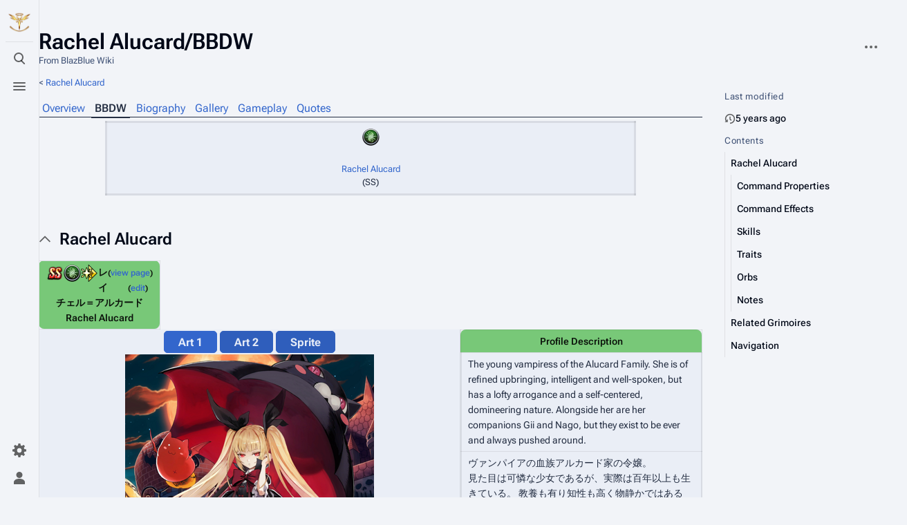

--- FILE ---
content_type: text/html; charset=UTF-8
request_url: https://blazblue.wiki/wiki/Rachel_Alucard/BBDW
body_size: 19359
content:
<!DOCTYPE html>
<html class="client-nojs skin-citizen-auto skin-theme-clientpref-os citizen-feature-pure-black-clientpref-0 citizen-feature-custom-font-size-clientpref-standard citizen-feature-custom-width-clientpref-standard" lang="en" dir="ltr">
<head>
<meta charset="UTF-8">
<title>Rachel Alucard/BBDW - BlazBlue Wiki</title>
<script>document.documentElement.className="client-js skin-citizen-auto skin-theme-clientpref-os citizen-feature-pure-black-clientpref-0 citizen-feature-custom-font-size-clientpref-standard citizen-feature-custom-width-clientpref-standard";RLCONF={"wgBreakFrames":false,"wgSeparatorTransformTable":["",""],"wgDigitTransformTable":["",""],"wgDefaultDateFormat":"dmy","wgMonthNames":["","January","February","March","April","May","June","July","August","September","October","November","December"],"wgRequestId":"6aef0ca6cfe999dc68486f3c","wgCanonicalNamespace":"","wgCanonicalSpecialPageName":false,"wgNamespaceNumber":0,"wgPageName":"Rachel_Alucard/BBDW","wgTitle":"Rachel Alucard/BBDW","wgCurRevisionId":62386,"wgRevisionId":62386,"wgArticleId":23296,"wgIsArticle":true,"wgIsRedirect":false,"wgAction":"view","wgUserName":null,"wgUserGroups":["*"],"wgCategories":[],"wgPageViewLanguage":"en","wgPageContentLanguage":"en","wgPageContentModel":"wikitext","wgRelevantPageName":"Rachel_Alucard/BBDW","wgRelevantArticleId":23296,"wgIsProbablyEditable":false,"wgRelevantPageIsProbablyEditable":false,"wgRestrictionEdit":[],"wgRestrictionMove":[],"wgCargoDefaultQueryLimit":100,"wgCargoMapClusteringMinimum":80,"wgCargoMonthNamesShort":["Jan","Feb","Mar","Apr","May","Jun","Jul","Aug","Sep","Oct","Nov","Dec"],"wgPageFormsTargetName":null,"wgPageFormsAutocompleteValues":[],"wgPageFormsAutocompleteOnAllChars":false,"wgPageFormsFieldProperties":[],"wgPageFormsCargoFields":[],"wgPageFormsDependentFields":[],"wgPageFormsCalendarValues":[],"wgPageFormsCalendarParams":[],"wgPageFormsCalendarHTML":null,"wgPageFormsGridValues":[],"wgPageFormsGridParams":[],"wgPageFormsContLangYes":null,"wgPageFormsContLangNo":null,"wgPageFormsContLangMonths":[],"wgPageFormsHeightForMinimizingInstances":800,"wgPageFormsDelayReload":false,"wgPageFormsShowOnSelect":[],"wgPageFormsScriptPath":"/extensions/PageForms","edgValues":null,"wgPageFormsEDSettings":null,"wgAmericanDates":false,"wgCiteReferencePreviewsActive":true,"wgMediaViewerOnClick":true,"wgMediaViewerEnabledByDefault":true,"wgVisualEditor":{"pageLanguageCode":"en","pageLanguageDir":"ltr","pageVariantFallbacks":"en"},"wgPopupsFlags":0,"srfFilteredConfig":null,"wgRelatedArticlesCompat":[],"wgEditSubmitButtonLabelPublish":false,"wgCheckUserClientHintsHeadersJsApi":["architecture","bitness","brands","fullVersionList","mobile","model","platform","platformVersion"]};
RLSTATE={"site.styles":"ready","user.styles":"ready","user":"ready","user.options":"loading","skins.citizen.styles":"ready","skins.citizen.icons":"ready","jquery.makeCollapsible.styles":"ready","ext.visualEditor.desktopArticleTarget.noscript":"ready","ext.embedVideo.styles":"ready","ext.relatedArticles.styles":"ready","ext.srf.styles":"ready"};RLPAGEMODULES=["ext.smw.styles","ext.cargo.main","smw.entityexaminer","site","mediawiki.page.ready","jquery.makeCollapsible","mediawiki.toc","skins.citizen.scripts","ext.gadget.Carousel","ext.gadget.DropdownFilter","ext.gadget.OggPlayer","ext.gadget.Tabs","ext.gadget.GalleryLoadInline","mmv.bootstrap","ext.visualEditor.desktopArticleTarget.init","ext.visualEditor.targetLoader","ext.embedVideo.overlay","ext.relatedArticles.readMore.bootstrap","ext.checkUser.clientHints","ext.eventLogging","ext.popups","ext.smw.purge"];</script>
<script>(RLQ=window.RLQ||[]).push(function(){mw.loader.impl(function(){return["user.options@12s5i",function($,jQuery,require,module){mw.user.tokens.set({"patrolToken":"+\\","watchToken":"+\\","csrfToken":"+\\"});
}];});});</script>
<link rel="stylesheet" href="/load.php?lang=en&amp;modules=ext.embedVideo.styles%7Cext.relatedArticles.styles%7Cext.srf.styles%7Cext.visualEditor.desktopArticleTarget.noscript%7Cjquery.makeCollapsible.styles%7Cskins.citizen.icons%2Cstyles&amp;only=styles&amp;skin=citizen">
<script async="" src="/load.php?lang=en&amp;modules=startup&amp;only=scripts&amp;raw=1&amp;skin=citizen"></script>
<style>#mw-indicator-mw-helplink {display:none;}</style>
<meta name="ResourceLoaderDynamicStyles" content="">
<link rel="stylesheet" href="/load.php?lang=en&amp;modules=site.styles&amp;only=styles&amp;skin=citizen">
<meta name="generator" content="MediaWiki 1.43.6">
<meta name="robots" content="max-image-preview:standard">
<meta name="format-detection" content="telephone=no">
<meta name="theme-color" content="#131a21">
<meta name="twitter:card" content="summary_large_image">
<meta property="og:image" content="https://blazblue.wiki/images/7/7d/BlazBlue_Alternative_Dark_War_Rachel_Alucard_Main.png">
<meta property="og:image:width" content="1200">
<meta property="og:image:height" content="1720">
<meta property="og:image" content="https://blazblue.wiki/images/thumb/7/7d/BlazBlue_Alternative_Dark_War_Rachel_Alucard_Main.png/800px-BlazBlue_Alternative_Dark_War_Rachel_Alucard_Main.png">
<meta property="og:image:width" content="800">
<meta property="og:image:height" content="1147">
<meta property="og:image" content="https://blazblue.wiki/images/thumb/7/7d/BlazBlue_Alternative_Dark_War_Rachel_Alucard_Main.png/640px-BlazBlue_Alternative_Dark_War_Rachel_Alucard_Main.png">
<meta property="og:image:width" content="640">
<meta property="og:image:height" content="917">
<meta name="viewport" content="width=device-width, initial-scale=1.0, user-scalable=yes, minimum-scale=0.25, maximum-scale=5.0">
<link rel="manifest" href="https://blazblue.wiki/api.php?action=webapp-manifest">
<link rel="alternate" type="application/rdf+xml" title="Rachel Alucard/BBDW" href="/index.php?title=Special:ExportRDF&amp;xmlmime=rdf">
<link rel="search" type="application/opensearchdescription+xml" href="/rest.php/v1/search" title="BlazBlue Wiki (en)">
<link rel="EditURI" type="application/rsd+xml" href="https://blazblue.wiki/api.php?action=rsd">
<link rel="license" href="https://creativecommons.org/licenses/by-sa/4.0/">
<link rel="alternate" type="application/atom+xml" title="BlazBlue Wiki Atom feed" href="/index.php?title=Special:RecentChanges&amp;feed=atom">
<script>const LEGACY_PREFIX='skin-citizen-';window.clientPrefs=()=>{let className=document.documentElement.className;const storage=localStorage.getItem('mwclientpreferences');if(storage){storage.split(',').forEach((pref)=>{className=className.replace(new RegExp('(^| )'+pref.replace(/-clientpref-\w+$|[^\w-]+/g,'')+'-clientpref-\\w+( |$)'),'$1'+pref+'$2');if(pref.startsWith('skin-theme-clientpref-')){const CLIENTPREFS_THEME_MAP={os:'auto',day:'light',night:'dark'};const matchedKey=CLIENTPREFS_THEME_MAP[pref.replace('skin-theme-clientpref-','')];if(matchedKey){const classesToRemove=Object.values(CLIENTPREFS_THEME_MAP).map((theme)=>LEGACY_PREFIX+theme);className=className.replace(new RegExp(classesToRemove.join('|'),'g'),'');className+=` ${LEGACY_PREFIX}${matchedKey}`;}}});document.documentElement.className=className;}};(()=>{window.clientPrefs();})();</script>
<meta property="og:title" content="Rachel Alucard/BBDW">
<meta property="og:site_name" content="BlazBlue Wiki">
<meta property="og:url" content="https://blazblue.wiki/wiki/Rachel_Alucard/BBDW">
<meta property="og:image" content="https://blazblue.wiki/skins/common/images/LibrariumSigil.png">
<meta property="article:modified_time" content="2021-05-20T19:21:04Z">
<meta property="article:published_time" content="2021-05-20T19:21:04Z">
<script type="application/ld+json">{"@context":"http:\/\/schema.org","@type":"Article","name":"Rachel Alucard\/BBDW - BlazBlue Wiki","headline":"Rachel Alucard\/BBDW - BlazBlue Wiki","mainEntityOfPage":"Rachel Alucard\/BBDW","identifier":"https:\/\/blazblue.wiki\/wiki\/Rachel_Alucard\/BBDW","url":"https:\/\/blazblue.wiki\/wiki\/Rachel_Alucard\/BBDW","dateModified":"2021-05-20T19:21:04Z","datePublished":"2021-05-20T19:21:04Z","image":{"@type":"ImageObject","url":"https:\/\/blazblue.wiki\/skins\/common\/images\/LibrariumSigil.png"},"author":{"@type":"Organization","name":"BlazBlue Wiki","url":"https:\/\/blazblue.wiki","logo":{"@type":"ImageObject","url":"https:\/\/blazblue.wiki\/skins\/common\/images\/LibrariumSigil.png","caption":"BlazBlue Wiki"}},"publisher":{"@type":"Organization","name":"BlazBlue Wiki","url":"https:\/\/blazblue.wiki","logo":{"@type":"ImageObject","url":"https:\/\/blazblue.wiki\/skins\/common\/images\/LibrariumSigil.png","caption":"BlazBlue Wiki"}},"potentialAction":{"@type":"SearchAction","target":"https:\/\/blazblue.wiki\/index.php?title=Special:Search&search={search_term}","query-input":"required name=search_term"}}</script>
</head>
<body class="citizen-sections-enabled mediawiki ltr sitedir-ltr mw-hide-empty-elt ns-0 ns-subject page-Rachel_Alucard_BBDW rootpage-Rachel_Alucard skin-citizen action-view skin--responsive">
<header class="mw-header citizen-header">
	<div class="citizen-header__logo">
		<a href="/wiki/Main_Page" class="mw-logo citizen-header__button" title="Visit the main page">
			<img class="mw-logo-icon" src="/skins/common/images/LibrariumSigil.png" alt="" aria-hidden="true" height="32" width="32">
		</a>
	</div>
		
<div class="citizen-search citizen-header__item citizen-dropdown">
	<details id="citizen-search-details" class="citizen-dropdown-details">
		<summary
			class="citizen-dropdown-summary" 
			title="Toggle search [/]"
			aria-details="citizen-search__card">
			<span class="citizen-ui-icon">
				<span></span>
				<span></span>
				<span></span>
			</span>
			<span>Toggle search</span>
		</summary>
		
	</details>
	<div role="search" id="citizen-search__card" class="citizen-search-box citizen-search__card citizen-menu__card">
		<form action="/index.php" class="citizen-search__form" id="searchform" autocomplete="off">
			<input type="hidden" name="title" value="Special:Search">
			<label for="searchInput">
				<span class="citizen-search__icon citizen-ui-icon mw-ui-icon-wikimedia-search"></span>
				<span class="screen-reader-text">Search</span>
			</label>
			<input type="search" name="search" placeholder="Search BlazBlue Wiki" aria-label="Search BlazBlue Wiki" autocapitalize="sentences" title="Search BlazBlue Wiki [f]" accesskey="f" id="searchInput">
			<a
				class="citizen-search__random citizen-search__formButton"
				href="/wiki/Special:Random"
				title="Random page">
				<span class="citizen-ui-icon mw-ui-icon-wikimedia-die"></span>
				<span class="screen-reader-text"></span>
			</a>
		</form>
	</div>
</div>

	<div class="citizen-drawer citizen-header__item citizen-dropdown">
		<details class="citizen-dropdown-details">
			<summary
			class="citizen-dropdown-summary" 
			title="Toggle menu"
			aria-details="citizen-drawer__card">
			<span class="citizen-ui-icon">
				<span></span>
				<span></span>
				<span></span>
			</span>
			<span>Toggle menu</span>
		</summary>	</details>
		<div id="citizen-drawer__card" class="citizen-drawer__card citizen-menu__card">
			<header class="citizen-drawer__header">
				<a href="/wiki/Main_Page" class="mw-logo citizen-drawer__logo" title="Visit the main page">
				<img class="mw-logo-icon" src="/skins/common/images/LibrariumSigil.png" alt="" aria-hidden="true" height="80" width="80" loading="lazy">
			</a>
						<div class="citizen-drawer__siteinfo">
					<div class="citizen-siteStats">
	<div class="citizen-siteStats__item" id="citizen-siteStats__item--articles" title="articles">
		<span class="citizen-ui-icon mw-ui-icon-article mw-ui-icon-wikimedia-article"></span>
		<span>1.3K</span>
	</div>
	<div class="citizen-siteStats__item" id="citizen-siteStats__item--images" title="files">
		<span class="citizen-ui-icon mw-ui-icon-image mw-ui-icon-wikimedia-image"></span>
		<span>30.4K</span>
	</div>
	<div class="citizen-siteStats__item" id="citizen-siteStats__item--users" title="users">
		<span class="citizen-ui-icon mw-ui-icon-userAvatar mw-ui-icon-wikimedia-userAvatar"></span>
		<span>321</span>
	</div>
	<div class="citizen-siteStats__item" id="citizen-siteStats__item--edits" title="edits">
		<span class="citizen-ui-icon mw-ui-icon-edit mw-ui-icon-wikimedia-edit"></span>
		<span>80.4K</span>
	</div>
</div>
					<div class="mw-logo-wordmark">BlazBlue Wiki</div>
							</div>
			</header>
				<section id="citizen-main-menu" class="citizen-main-menu citizen-drawer__menu">
				<nav id="p-navigation" class="citizen-menu mw-portlet mw-portlet-navigation"  >
	<div class="citizen-menu__heading">
		Navigation
	</div>
	<div class="citizen-menu__content">
		
		<ul class="citizen-menu__content-list">
			
			<li id="n-mainpage-description" class="mw-list-item"><a href="/wiki/Main_Page" title="Visit the main page [z]" accesskey="z"><span class="citizen-ui-icon mw-ui-icon-home mw-ui-icon-wikimedia-home"></span> <span>Main page</span></a></li><li id="n-recentchanges" class="mw-list-item"><a href="/wiki/Special:RecentChanges" title="A list of recent changes in the wiki [r]" accesskey="r"><span class="citizen-ui-icon mw-ui-icon-recentChanges mw-ui-icon-wikimedia-recentChanges"></span> <span>Recent changes</span></a></li><li id="n-randompage" class="mw-list-item"><a href="/wiki/Special:Random" title="Load a random page [x]" accesskey="x"><span class="citizen-ui-icon mw-ui-icon-die mw-ui-icon-wikimedia-die"></span> <span>Random page</span></a></li><li id="n-All-articles" class="mw-list-item"><a href="/wiki/Special:AllPages"><span>All articles</span></a></li><li id="n-help" class="mw-list-item"><a href="https://www.mediawiki.org/wiki/Special:MyLanguage/Help:Contents" title="The place to find out"><span class="citizen-ui-icon mw-ui-icon-help mw-ui-icon-wikimedia-help"></span> <span>Help</span></a></li><li id="t-specialpages" class="mw-list-item"><a href="/wiki/Special:SpecialPages" title="A list of all special pages [q]" accesskey="q"><span class="citizen-ui-icon mw-ui-icon-specialPages mw-ui-icon-wikimedia-specialPages"></span> <span>Special pages</span></a></li><li id="t-upload" class="mw-list-item"><a href="/wiki/Special:UploadWizard" title="Upload files [u]" accesskey="u"><span class="citizen-ui-icon mw-ui-icon-upload mw-ui-icon-wikimedia-upload"></span> <span>Upload file</span></a></li>
		</ul>
		
	</div></nav>
				<nav id="p-Navigation" class="citizen-menu mw-portlet mw-portlet-Navigation"  >
	<div class="citizen-menu__heading">
		Navigation
	</div>
	<div class="citizen-menu__content">
		
		<ul class="citizen-menu__content-list">
			
			<li id="n-About-BlazBlue" class="mw-list-item"><a href="/wiki/BlazBlue_(Franchise)"><span>About BlazBlue</span></a></li><li id="n-Characters" class="mw-list-item"><a href="/wiki/Characters"><span>Characters</span></a></li><li id="n-Locations" class="mw-list-item"><a href="/wiki/Locations"><span>Locations</span></a></li><li id="n-Lore" class="mw-list-item"><a href="/wiki/Lore"><span>Lore</span></a></li><li id="n-Items" class="mw-list-item"><a href="/wiki/Category:Items"><span>Items</span></a></li><li id="n-Events" class="mw-list-item"><a href="/wiki/Category:Events"><span>Events</span></a></li><li id="n-Species" class="mw-list-item"><a href="/wiki/Category:Species"><span>Species</span></a></li><li id="n-Organizations" class="mw-list-item"><a href="/wiki/Category:Organizations"><span>Organizations</span></a></li><li id="n-Merchandise" class="mw-list-item"><a href="/wiki/Merchandise"><span>Merchandise</span></a></li>
		</ul>
		
	</div></nav><nav id="p-BBDW" class="citizen-menu mw-portlet mw-portlet-BBDW"  >
	<div class="citizen-menu__heading">
		BBDW
	</div>
	<div class="citizen-menu__content">
		
		<ul class="citizen-menu__content-list">
			
			<li id="n-About-BBDW" class="mw-list-item"><a href="/wiki/BlazBlue_Alternative:_Dark_War"><span>About BBDW</span></a></li><li id="n-BBDW-Characters" class="mw-list-item"><a href="/wiki/Characters_(BBDW)"><span>BBDW Characters</span></a></li><li id="n-BBDW-Grimoires" class="mw-list-item"><a href="/wiki/Grimoires_(BBDW)"><span>BBDW Grimoires</span></a></li><li id="n-BBDW-Items" class="mw-list-item"><a href="/wiki/Items_(BBDW)"><span>BBDW Items</span></a></li><li id="n-BBDW-Guides" class="mw-list-item"><a href="/wiki/BlazBlue_Alternative:_Dark_War/Guides"><span>BBDW Guides</span></a></li><li id="n-Quests-and-Events" class="mw-list-item"><a href="/wiki/BlazBlue_Alternative:_Dark_War/Quests"><span>Quests and Events</span></a></li>
		</ul>
		
	</div></nav><nav id="p-Community" class="citizen-menu mw-portlet mw-portlet-Community"  >
	<div class="citizen-menu__heading">
		Community
	</div>
	<div class="citizen-menu__content">
		
		<ul class="citizen-menu__content-list">
			
			<li id="n-Manual-of-Style" class="mw-list-item"><a href="/wiki/Help:Manual_of_Style"><span>Manual of Style</span></a></li><li id="n-To-Do-List" class="mw-list-item"><a href="/wiki/Help:ToDo"><span>To Do List</span></a></li><li id="n-Discord" class="mw-list-item"><a href="https://discord.gg/rFcFKEYtXN" rel="nofollow"><span>Discord</span></a></li><li id="n-Facebook" class="mw-list-item"><a href="https://www.facebook.com/TheBlazBlueWiki" rel="nofollow"><span>Facebook</span></a></li><li id="n-Twitter" class="mw-list-item"><a href="https://twitter.com/BlazBlue_Wiki" rel="nofollow"><span>Twitter</span></a></li>
		</ul>
		
	</div></nav><nav id="p-Privacy" class="citizen-menu mw-portlet mw-portlet-Privacy"  >
	<div class="citizen-menu__heading">
		Privacy policy
	</div>
	<div class="citizen-menu__content">
		
		<ul class="citizen-menu__content-list">
			
			<li id="n-Privacy-policy" class="mw-list-item"><a href="/wiki/BlazBlue_Wiki:Privacy_policy"><span>Privacy policy</span></a></li><li id="n-Analytics-opt-out" class="mw-list-item"><a href="https://tsukuyomi.blazblue.wiki/index.php?module=CoreAdminHome&amp;action=optOut&amp;language=en&amp;backgroundColor=131a20&amp;fontColor=e2e3e4&amp;fontSize=18px&amp;fontFamily=sans-serif" rel="nofollow"><span>Analytics opt-out</span></a></li>
		</ul>
		
	</div></nav>
			</section>	</div>
	</div>	<div class="citizen-header__inner">
		<div class="citizen-header__start"></div>
		<div class="citizen-header__end">
			<nav id="p-notifications" class="citizen-menu mw-portlet mw-portlet-notifications emptyPortlet"  >
	<div class="citizen-menu__heading">
		Notifications
	</div>
	<div class="citizen-menu__content">
		
		<ul class="citizen-menu__content-list">
			
			
		</ul>
		
	</div></nav>
			<div class="citizen-userMenu citizen-header__item citizen-dropdown">
				<details class="citizen-dropdown-details">
					<summary
						class="citizen-dropdown-summary" 
						title="Toggle personal menu"
						aria-details="citizen-userMenu__card">
						<span class="citizen-ui-icon mw-ui-icon-wikimedia-userAvatar"></span>
						<span>Toggle personal menu</span>
					</summary>
				</details>
				<div id="citizen-userMenu__card" class="citizen-menu__card">
					<div class="citizen-userInfo">
	<div class="citizen-userInfo-title">
		<div>Not logged in</div>
		
	</div>
	<div class="citizen-userInfo-text">
		<div>Your IP address will be publicly visible if you make any edits.</div>
	</div>
</div>
					<nav id="p-user-interface-preferences" class="citizen-menu mw-portlet mw-portlet-user-interface-preferences emptyPortlet"  >
	<div class="citizen-menu__heading">
		user-interface-preferences
	</div>
	<div class="citizen-menu__content">
		
		<ul class="citizen-menu__content-list">
			
			
		</ul>
		
	</div></nav>
					<nav id="p-personal" class="citizen-menu mw-portlet mw-portlet-personal"  title="User menu" >
	<div class="citizen-menu__heading">
		Personal tools
	</div>
	<div class="citizen-menu__content">
		
		<ul class="citizen-menu__content-list">
			
			<li id="pt-createaccount" class="mw-list-item"><a href="/index.php?title=Special:CreateAccount&amp;returnto=Rachel+Alucard%2FBBDW" title="You are encouraged to create an account and log in; however, it is not mandatory"><span class="citizen-ui-icon mw-ui-icon-userAdd mw-ui-icon-wikimedia-userAdd"></span> <span>Create account</span></a></li><li id="pt-login" class="mw-list-item"><a href="/index.php?title=Special:UserLogin&amp;returnto=Rachel+Alucard%2FBBDW" title="You are encouraged to log in; however, it is not mandatory [o]" accesskey="o"><span class="citizen-ui-icon mw-ui-icon-logIn mw-ui-icon-wikimedia-logIn"></span> <span>Log in</span></a></li>
		</ul>
		
	</div></nav>
				</div>
			</div>		</div>
	</div>
</header>
<div class="citizen-page-container">
	<div class="citizen-sitenotice-container">
		<div id="siteNotice"></div>
	</div>
	<main class="mw-body citizen-toc-enabled" id="content">
		<div class="citizen-body-container">
		<header class="mw-body-header citizen-page-header">
			
<div class="citizen-page-heading">
	<div class="firstHeading-container">
		<h1 id="firstHeading" class="firstHeading mw-first-heading"><span class="mw-page-title-main">Rachel Alucard/BBDW</span></h1>
		
		<div class="mw-indicators">
		<div id="mw-indicator-smw-entity-examiner" class="mw-indicator"><div class="smw-entity-examiner smw-indicator-vertical-bar-loader" data-subject="Rachel_Alucard/BBDW#0##" data-dir="ltr" data-uselang="" title="Running an examiner in the background"></div></div>
		</div>	</div>
	<div id="siteSub">From BlazBlue Wiki</div>
	<a href="#top" class="citizen-jumptotop" title="Back to top"></a>
</div>
			<div class="page-actions">
		
		<div class="page-actions-more page-actions__item citizen-dropdown">
	<details class="citizen-dropdown-details">
		<summary
			class="citizen-dropdown-summary" 
			title="More actions"
			aria-details="page-actions-more__card">
			<span class="citizen-ui-icon mw-ui-icon-wikimedia-ellipsis"></span>
			<span>More actions</span>
		</summary>
	</details>
	<aside id="page-actions-more__card" class="citizen-menu__card">
		<nav id="p-tb" class="citizen-menu mw-portlet mw-portlet-tb"  >
	<div class="citizen-menu__heading">
		Tools
	</div>
	<div class="citizen-menu__content">
		
		<ul class="citizen-menu__content-list">
			
			<li id="t-whatlinkshere" class="mw-list-item"><a href="/wiki/Special:WhatLinksHere/Rachel_Alucard/BBDW" title="A list of all wiki pages that link here [j]" accesskey="j"><span class="citizen-ui-icon mw-ui-icon-articleRedirect mw-ui-icon-wikimedia-articleRedirect"></span> <span>What links here</span></a></li><li id="t-recentchangeslinked" class="mw-list-item"><a href="/wiki/Special:RecentChangesLinked/Rachel_Alucard/BBDW" rel="nofollow" title="Recent changes in pages linked from this page [k]" accesskey="k"><span class="citizen-ui-icon mw-ui-icon-recentChanges mw-ui-icon-wikimedia-recentChanges"></span> <span>Related changes</span></a></li><li id="t-print" class="mw-list-item"><a href="javascript:print();" rel="alternate" title="Printable version of this page [p]" accesskey="p"><span class="citizen-ui-icon mw-ui-icon-printer mw-ui-icon-wikimedia-printer"></span> <span>Printable version</span></a></li><li id="t-permalink" class="mw-list-item"><a href="/index.php?title=Rachel_Alucard/BBDW&amp;oldid=62386" title="Permanent link to this revision of this page"><span class="citizen-ui-icon mw-ui-icon-link mw-ui-icon-wikimedia-link"></span> <span>Permanent link</span></a></li><li id="t-info" class="mw-list-item"><a href="/index.php?title=Rachel_Alucard/BBDW&amp;action=info" title="More information about this page"><span class="citizen-ui-icon mw-ui-icon-infoFilled mw-ui-icon-wikimedia-infoFilled"></span> <span>Page information</span></a></li><li id="n-Bulk-Upload" class="mw-list-item"><a href="/wiki/Special:UploadWizard"><span>Bulk Upload</span></a></li><li id="t-cargopagevalueslink" class="mw-list-item"><a href="/index.php?title=Rachel_Alucard/BBDW&amp;action=pagevalues" rel="cargo-pagevalues"><span class="citizen-ui-icon mw-ui-icon-database mw-ui-icon-wikimedia-database"></span> <span>Cargo data</span></a></li><li id="t-cite" class="mw-list-item"><a href="/index.php?title=Special:CiteThisPage&amp;page=Rachel_Alucard%2FBBDW&amp;id=62386&amp;wpFormIdentifier=titleform" title="Information on how to cite this page"><span>Cite this page</span></a></li><li id="t-smwbrowselink" class="mw-list-item"><a href="/wiki/Special:Browse/:Rachel-5FAlucard-2FBBDW" rel="search"><span>Browse properties</span></a></li>
		</ul>
		
	</div></nav>
	</aside>
</div>
	</div></header>
		<div id="bodyContent" class="citizen-body" aria-labelledby="firstHeading">
			<div id="contentSub"><div id="mw-content-subtitle"><div class="subpages">&lt; <bdi dir="ltr"><a href="/wiki/Rachel_Alucard" title="Rachel Alucard">Rachel Alucard</a></bdi></div></div></div>
			
			
			<div id="mw-content-text" class="mw-body-content"><div class="mw-content-ltr mw-parser-output" lang="en" dir="ltr"><section class="citizen-section" id="citizen-section-0"><div class="NOL-tabs-wrapper"><ul class="NOL-tabs"><li><a href="/wiki/Rachel_Alucard" title="Rachel Alucard">Overview</a></li></ul><div class="NOL-tabs">
<ul><li><a class="mw-selflink selflink">BBDW</a></li>
<li><a href="/wiki/Rachel_Alucard/Biography" title="Rachel Alucard/Biography">Biography</a></li>
<li><a href="/wiki/Rachel_Alucard/Gallery" title="Rachel Alucard/Gallery">Gallery</a></li>
<li><a href="/wiki/Rachel_Alucard/Gameplay" title="Rachel Alucard/Gameplay">Gameplay</a></li>
<li><a href="/wiki/Rachel_Alucard/Quotes" title="Rachel Alucard/Quotes">Quotes</a></li></ul>
</div></div>
<div class="noexcerpt"><table class="plainlinks imbox imbox-notice" role="presentation" style="text-align:center;;"><tbody><tr><td class="mbox-empty-cell"></td><td class="mbox-text"><div style="display:inline-block; vertical-align:top; overflow-x: hidden; overflow-y: hidden; margin:.25em; line-height:normal; width:96px;"><center><small><span typeof="mw:File"><a href="/wiki/File:BBDW_Element_Wind.png" class="mw-file-description"><img src="/images/thumb/c/c3/BBDW_Element_Wind.png/25px-BBDW_Element_Wind.png" decoding="async" width="25" height="25" class="mw-file-element" srcset="/images/thumb/c/c3/BBDW_Element_Wind.png/38px-BBDW_Element_Wind.png 1.5x, /images/thumb/c/c3/BBDW_Element_Wind.png/50px-BBDW_Element_Wind.png 2x" data-file-width="100" data-file-height="100"></a></span></small></center><figure class="mw-halign-center" typeof="mw:File"><a href="/wiki/Rachel_Alucard/BBDW#Rachel_Alucard" title="Rachel Alucard/BBDW"><img src="/images/8/8e/BlazBlue_Alternative_Dark_War_Rachel_Alucard_Icon.png" decoding="async" width="96" height="96" class="mw-file-element" data-file-width="96" data-file-height="96"></a><figcaption></figcaption></figure><center><small><a class="mw-selflink-fragment" href="#Rachel_Alucard">Rachel Alucard</a><br> (SS) </small></center></div></td></tr></tbody></table></div>
<meta property="mw:PageProp/toc">
</section><h2 id="Rachel_Alucard" class="citizen-section-heading"><span class="citizen-section-indicator citizen-ui-icon mw-ui-icon-wikimedia-collapse"></span><span class="mw-headline">Rachel Alucard</span></h2><section class="citizen-section" id="citizen-section-1">
<table class="wikitable bbdw-wind" style="width:100%; margin-bottom:0; display:table">
<tbody><tr>
<th style="vertical-align:middle;position:relative"><div style="float:left"><span typeof="mw:File"><a href="/wiki/File:BBDW_Rarity_SS.png" class="mw-file-description"><img alt="Rarity SS" src="/images/thumb/c/c8/BBDW_Rarity_SS.png/25px-BBDW_Rarity_SS.png" decoding="async" width="25" height="23" class="mw-file-element" srcset="/images/thumb/c/c8/BBDW_Rarity_SS.png/38px-BBDW_Rarity_SS.png 1.5x, /images/thumb/c/c8/BBDW_Rarity_SS.png/50px-BBDW_Rarity_SS.png 2x" data-file-width="83" data-file-height="76"></a></span><span typeof="mw:File"><a href="/wiki/File:BBDW_Element_Wind.png" class="mw-file-description"><img src="/images/thumb/c/c3/BBDW_Element_Wind.png/25px-BBDW_Element_Wind.png" decoding="async" width="25" height="25" class="mw-file-element" srcset="/images/thumb/c/c3/BBDW_Element_Wind.png/38px-BBDW_Element_Wind.png 1.5x, /images/thumb/c/c3/BBDW_Element_Wind.png/50px-BBDW_Element_Wind.png 2x" data-file-width="100" data-file-height="100"></a></span><span typeof="mw:File"><a href="/wiki/File:BBDW_Rear_Supporter.png" class="mw-file-description"><img alt="Rear Supporter" src="/images/thumb/c/c5/BBDW_Rear_Supporter.png/24px-BBDW_Rear_Supporter.png" decoding="async" width="24" height="25" class="mw-file-element" srcset="/images/thumb/c/c5/BBDW_Rear_Supporter.png/37px-BBDW_Rear_Supporter.png 1.5x, /images/thumb/c/c5/BBDW_Rear_Supporter.png/48px-BBDW_Rear_Supporter.png 2x" data-file-width="188" data-file-height="194"></a></span></div><div style="float:right"><small>(<a href="/wiki/Gameplay:Rachel_Alucard_BBDW" title="Gameplay:Rachel Alucard BBDW">view page</a>)</small><br><div style="float:right; margin-right:.5em;"><small>(<a href="/wiki/Special:FormEdit/BBDW_Character/Gameplay:Rachel_Alucard_BBDW" title="Special:FormEdit/BBDW Character/Gameplay:Rachel Alucard BBDW">edit</a>)</small></div></div><div><b>レイチェル＝アルカード</b><br> Rachel Alucard
</div>
</th></tr></tbody></table>
<div style="display: flex; flex-wrap: wrap; flex-direction: row; text-align:center; vertical-align:top">
<div style="flex:1 1 480px">
<div id="tabs-bbdw-char" class="tabdiv forceport" style=""><ul style=""><li id="bbdw-chartabtag1" class="" style=""><a href="#bbdw-chartab1">Art 1</a></li><li id="bbdw-chartabtag2" class="" style=""><a href="#bbdw-chartab2">Art 2</a></li><li id="bbdw-chartabtag3" class="" style=""><a href="#bbdw-chartab3">Sprite</a></li></ul><div id="bbdw-chartab1" class="character-image" style=""><span typeof="mw:File/Frameless"><a href="/wiki/File:BlazBlue_Alternative_Dark_War_Rachel_Alucard_Main.png" class="mw-file-description"><img src="/images/thumb/7/7d/BlazBlue_Alternative_Dark_War_Rachel_Alucard_Main.png/360px-BlazBlue_Alternative_Dark_War_Rachel_Alucard_Main.png" decoding="async" width="360" height="516" class="mw-file-element" srcset="/images/thumb/7/7d/BlazBlue_Alternative_Dark_War_Rachel_Alucard_Main.png/540px-BlazBlue_Alternative_Dark_War_Rachel_Alucard_Main.png 1.5x, /images/thumb/7/7d/BlazBlue_Alternative_Dark_War_Rachel_Alucard_Main.png/720px-BlazBlue_Alternative_Dark_War_Rachel_Alucard_Main.png 2x" data-file-width="1080" data-file-height="1548"></a></span></div><div id="bbdw-chartab2" class="character-image" style=""><span typeof="mw:File/Frameless"><a href="/wiki/File:BlazBlue_Alternative_Dark_War_Rachel_Alucard_Profile_Art_4.png" class="mw-file-description"><img src="/images/thumb/3/3d/BlazBlue_Alternative_Dark_War_Rachel_Alucard_Profile_Art_4.png/360px-BlazBlue_Alternative_Dark_War_Rachel_Alucard_Profile_Art_4.png" decoding="async" width="360" height="516" class="mw-file-element" srcset="/images/thumb/3/3d/BlazBlue_Alternative_Dark_War_Rachel_Alucard_Profile_Art_4.png/540px-BlazBlue_Alternative_Dark_War_Rachel_Alucard_Profile_Art_4.png 1.5x, /images/thumb/3/3d/BlazBlue_Alternative_Dark_War_Rachel_Alucard_Profile_Art_4.png/720px-BlazBlue_Alternative_Dark_War_Rachel_Alucard_Profile_Art_4.png 2x" data-file-width="1080" data-file-height="1548"></a></span></div><div id="bbdw-chartab3" class="character-image" style=""><span class="mw-default-size" typeof="mw:File"><a href="/wiki/File:BlazBlue_Alternative_Dark_War_Rachel_Alucard_Sprite.jpg" class="mw-file-description"><img src="/images/9/98/BlazBlue_Alternative_Dark_War_Rachel_Alucard_Sprite.jpg" decoding="async" width="496" height="496" class="mw-file-element" data-file-width="496" data-file-height="496"></a></span></div></div>
</div>
<div style="display: flex; align-items: stretch; flex: 1 1 220px; margin-bottom: 0;min-height: 300px;">
<table class="wikitable bbdw-wind" style="margin:0;padding:0;width:100%;height:100%;overflow-y:auto; display:table;">
<tbody><tr>
<th colspan="2" style="height:1em"> Profile Description </th>
</tr><tr><td colspan="2" style="text-align:left; vertical-align:top">The young vampiress of the Alucard Family. She is of refined upbringing, intelligent and well-spoken, but has a lofty arrogance and a self-centered, domineering nature.
Alongside her are her companions Gii and Nago, but they exist to be ever and always pushed around.</td>
</tr>
<tr><td colspan="2" style="text-align:left; vertical-align:top">ヴァンパイアの血族アルカード家の令嬢。
<p>見た目は可憐な少女であるが、実際は百年以上も生きている。
教養も有り知性も高く物静かではあるが、高慢で高飛車。
</p>
使い魔の赤いコウモリ『ギィ』と黒猫『ナゴ』を常に連れている。</td>
</tr><tr><th> Illustrator </th><td>晩杯あきら/かんくろう(背景) (BANPAI Akira, Background by Kankurō) </td></tr><tr><th> Voice Actor </th><td>植田佳奈 (UEDA Kana)</td></tr><tr><th>Release Date</th><td>2021/02/16<br>(<a href="/wiki/Gameplay:The_Hero_of_the_Ice_Blade_and_the_Wind-seeing_Bloodkin_BBDW_Event" title="Gameplay:The Hero of the Ice Blade and the Wind-seeing Bloodkin BBDW Event">The Hero of the Ice Blade and the Wind-seeing Bloodkin</a>)
</td></tr>

<tr><td colspan="2"><a href="/wiki/Gameplay:Rachel_Alucard_BBDW_Quotes" title="Gameplay:Rachel Alucard BBDW Quotes">Quotes</a></td></tr>
</tbody></table></div>
</div>
<table class="wikitable bbdw-wind" style="width:100%;margin-top:0;text-align:center;display:table;">
<tbody><tr><th>Element</th><th>Base Rarity</th><th>Cost</th><th>Position and Role</th><th>Character Groups</th></tr><tr><td>wind</td><td>SS</td><td>12</td><td>Rear Supporter</td><td><a href="/wiki/Character_Groups_(BBDW)#Chaos" title="Character Groups (BBDW)">Chaos/混沌</a>, <a href="/wiki/Character_Groups_(BBDW)#Deity" title="Character Groups (BBDW)">Deity/神</a>, <a href="/wiki/Character_Groups_(BBDW)#Immortal" title="Character Groups (BBDW)">Immortal/不死者</a>, <a href="/wiki/Character_Groups_(BBDW)#Observer" title="Character Groups (BBDW)">Observer/観測者</a>, <a href="/wiki/Character_Groups_(BBDW)#Sorcery" title="Character Groups (BBDW)">Sorcery/魔法</a>, <a href="/wiki/Character_Groups_(BBDW)#Vampire" title="Character Groups (BBDW)">Vampire/吸血鬼</a></td></tr>
</tbody></table><table class="wikitable bbdw-wind" style="width:100%; margin-top:0; text-align:center; display:table">
<tbody><tr style="height:0;margin:0;padding:0" class="nomobile">
<td style="width:50px;margin:0;padding:0"></td>
<td style="width:50px;margin:0;padding:0"></td>
<td style="width:50px;margin:0;padding:0"></td>
<td style="width:50px;margin:0;padding:0"></td>
</tr>
<tr>
<th></th>
<th>HP</th>
<th>ATK</th>
<th>DEF</th>
</tr>
<tr>
<td><div class="tooltip">Base Stats<span class="tooltiptext" style="">At base rarity (SS) and level 1 unless noted otherwise</span></div></td>
<td>5101</td>
<td>720</td>
<td>414</td>
</tr>
<tr>
<td><div class="tooltip">Max Raw Stats<span class="tooltiptext" style="">Raw stats before passive skills are applied</span></div></td>
<td>32454</td>
<td>5711</td>
<td>3950</td>
</tr>
</tbody></table><h3><span class="mw-headline" id="Command_Properties">Command Properties</span></h3>
<table class="wikitable bbdw-wind" style="width:100%;margin-top:0;text-align:center">
<tbody><tr style="height:0;margin:0;padding:0" class="nomobile"><td style="width:50px;margin:0;padding:0"></td><td style="width:250px;margin:0;padding:0"></td><td style="width:50px;margin:0;padding:0"></td></tr>
<tr>
<th style="width:12%"></th>
<th style="width:12%"><span typeof="mw:File"><span><img alt="Command R" src="/images/thumb/a/a9/BBDW_Command_R.png/40px-BBDW_Command_R.png" decoding="async" width="40" height="37" class="mw-file-element" srcset="/images/thumb/a/a9/BBDW_Command_R.png/60px-BBDW_Command_R.png 1.5x, /images/thumb/a/a9/BBDW_Command_R.png/80px-BBDW_Command_R.png 2x" data-file-width="155" data-file-height="145"></span></span></th>
<th style="width:12%"><span typeof="mw:File"><span><img alt="Command D" src="/images/thumb/0/0a/BBDW_Command_D.png/40px-BBDW_Command_D.png" decoding="async" width="40" height="37" class="mw-file-element" srcset="/images/thumb/0/0a/BBDW_Command_D.png/60px-BBDW_Command_D.png 1.5x, /images/thumb/0/0a/BBDW_Command_D.png/80px-BBDW_Command_D.png 2x" data-file-width="155" data-file-height="145"></span></span></th>
<th style="width:12%"><span typeof="mw:File"><span><img alt="Command S" src="/images/thumb/6/6a/BBDW_Command_S.png/40px-BBDW_Command_S.png" decoding="async" width="40" height="37" class="mw-file-element" srcset="/images/thumb/6/6a/BBDW_Command_S.png/60px-BBDW_Command_S.png 1.5x, /images/thumb/6/6a/BBDW_Command_S.png/80px-BBDW_Command_S.png 2x" data-file-width="155" data-file-height="145"></span></span></th>
<th style="width:12%"><span typeof="mw:File"><span><img alt="Command DD" src="/images/thumb/9/97/BBDW_Command_DD.png/40px-BBDW_Command_DD.png" decoding="async" width="40" height="37" class="mw-file-element" srcset="/images/thumb/9/97/BBDW_Command_DD.png/60px-BBDW_Command_DD.png 1.5x, /images/thumb/9/97/BBDW_Command_DD.png/80px-BBDW_Command_DD.png 2x" data-file-width="155" data-file-height="145"></span></span></th>
<th style="width:12%"><span typeof="mw:File"><span><img alt="Command AH" src="/images/thumb/e/e5/BBDW_Command_AH.png/40px-BBDW_Command_AH.png" decoding="async" width="40" height="37" class="mw-file-element" srcset="/images/thumb/e/e5/BBDW_Command_AH.png/60px-BBDW_Command_AH.png 1.5x, /images/thumb/e/e5/BBDW_Command_AH.png/80px-BBDW_Command_AH.png 2x" data-file-width="155" data-file-height="145"></span></span></th>
</tr>
<tr>
<td>Hit Count</td>
<td><div class="tooltip">3<span class="tooltiptext" style="">Overdrive Gauge Gain:<br>6% (before bonuses)</span></div></td>
<td><div class="tooltip">10<span class="tooltiptext" style="">Drive Gauge Gain:<br>25% (before bonuses)</span></div></td>
<td>4</td>
<td>9</td>
<td>2</td>
</tr>
<tr>
<td>Command Spread</td>
<td colspan="5"><div style="display: flex; height: 45px;"><div class="bbdw-revolver" style="width:45%">45%</div>
<div class="bbdw-drive" style="width:40%">40%</div>
<div class="bbdw-special" style="width:15%">15%</div>
</div></td>
</tr>
</tbody></table><h3><span class="mw-headline" id="Command_Effects">Command Effects</span></h3>
<table class="wikitable bbdw-wind" style="width:100%;margin-top:0;text-align:center">
<tbody><tr style="height:0;margin:0;padding:0" class="nomobile"><td style="width:50px;margin:0;padding:0"></td><td style="width:250px;margin:0;padding:0"></td><td style="width:50px;margin:0;padding:0"></td></tr>
<tr>
<th>Command</th>
<th>Name</th>
<th>Target</th>
<th>Details</th>
<th>Video</th>
</tr>
<tr>
<td style="max-width:45px"><span typeof="mw:File"><span><img alt="Command R" src="/images/thumb/a/a9/BBDW_Command_R.png/40px-BBDW_Command_R.png" decoding="async" width="40" height="37" class="mw-file-element" srcset="/images/thumb/a/a9/BBDW_Command_R.png/60px-BBDW_Command_R.png 1.5x, /images/thumb/a/a9/BBDW_Command_R.png/80px-BBDW_Command_R.png 2x" data-file-width="155" data-file-height="145"></span></span></td>
<td style="text-align:center">Revolver<br><small><ruby>リボルバー</ruby><br><i>Riborubaa</i></small></td>
<td>ST</td>
<td>Overdrive Gauge Gain: 6%</td>
<td style="text-align:right;width:32%"></td>
</tr>
<tr>
<td style="max-width:45px"><span typeof="mw:File"><span><img alt="Command D" src="/images/thumb/0/0a/BBDW_Command_D.png/40px-BBDW_Command_D.png" decoding="async" width="40" height="37" class="mw-file-element" srcset="/images/thumb/0/0a/BBDW_Command_D.png/60px-BBDW_Command_D.png 1.5x, /images/thumb/0/0a/BBDW_Command_D.png/80px-BBDW_Command_D.png 2x" data-file-width="155" data-file-height="145"></span></span></td>
<td style="text-align:center">Drive<br><small><ruby>ドライブ</ruby><br><i>Doraibu</i></small></td>
<td>ST</td>
<td>Drive Gauge Gain: 25%</td>
<td style="text-align:right;width:32%"></td>
</tr>
<tr>
<td style="max-width:45px"><span typeof="mw:File"><span><img alt="Command S" src="/images/thumb/6/6a/BBDW_Command_S.png/40px-BBDW_Command_S.png" decoding="async" width="40" height="37" class="mw-file-element" srcset="/images/thumb/6/6a/BBDW_Command_S.png/60px-BBDW_Command_S.png 1.5x, /images/thumb/6/6a/BBDW_Command_S.png/80px-BBDW_Command_S.png 2x" data-file-width="155" data-file-height="145"></span></span></td>
<td style="text-align:center">Sword Iris<br><small>ソード・アイリス<br><i>Sōdo Airisu</i></small></td>
<td>ST</td>
<td><div class="tooltip"> ⇓ <span class="tooltiptext" style=""><a href="/wiki/Status_(BBDW)#Shock" title="Status (BBDW)">Shock</a>: Chance to not use selected command </span></div> Shock (50% rate) with 50% chance for 2 turns to a single enemy<br></td>
<td style="text-align:right;width:32%"></td>
</tr>
<tr><td style="max-width:45px"><span typeof="mw:File"><span><img alt="Command DD" src="/images/thumb/9/97/BBDW_Command_DD.png/40px-BBDW_Command_DD.png" decoding="async" width="40" height="37" class="mw-file-element" srcset="/images/thumb/9/97/BBDW_Command_DD.png/60px-BBDW_Command_DD.png 1.5x, /images/thumb/9/97/BBDW_Command_DD.png/80px-BBDW_Command_DD.png 2x" data-file-width="155" data-file-height="145"></span></span></td>
<td style="text-align:center">Tempest Dahlia<br><small>テンペスト・ダリア<br><i>Tenpesuto・Daria</i></small></td>
<td>AOE</td>
<td><div class="tooltip"> ☗ <span class="tooltiptext" style=""><a href="/wiki/Status_(BBDW)#Fill_Overdrive_Gauge" title="Status (BBDW)">Fill Overdrive Gauge</a>: Increase Overdrive Gauge by a flat amount </span></div> Fill Overdrive Gauge 10<br></td>
<td style="text-align:right;width:32%"></td>
</tr>
<tr>
<td style="max-width:45px"><span typeof="mw:File"><span><img alt="Command AH" src="/images/thumb/e/e5/BBDW_Command_AH.png/40px-BBDW_Command_AH.png" decoding="async" width="40" height="37" class="mw-file-element" srcset="/images/thumb/e/e5/BBDW_Command_AH.png/60px-BBDW_Command_AH.png 1.5x, /images/thumb/e/e5/BBDW_Command_AH.png/80px-BBDW_Command_AH.png 2x" data-file-width="155" data-file-height="145"></span></span></td>
<td style="text-align:center">Clownish Calendula<br><small>クラウニッシュ・カレンデュラ<br><i>Kuraunisshu・Karendura</i></small></td>
<td>AOE</td>
<td><div class="tooltip"> ⇓ <span class="tooltiptext" style=""><a href="/wiki/Status_(BBDW)#DEF_Down" title="Status (BBDW)">DEF Down</a>: Decrease DEF Value by % </span></div> DEF Down 75% for 3 turns to all enemies<br>Can be leveled at SS+ rarity.</td>
<td style="text-align:right;width:32%"></td>
</tr>
</tbody></table><h3><span class="mw-headline" id="Skills">Skills</span></h3>
<table class="wikitable bbdw-wind" style="width:100%;margin-top:0;text-align:center">
<tbody><tr style="height:0;margin:0;padding:0" class="nomobile"><td style="width:50px;margin:0;padding:0"></td><td style="width:250px;margin:0;padding:0"></td><td style="width:50px;margin:0;padding:0"></td></tr>
<tr>
<th colspan="1" style="width:30px"><span typeof="mw:File"><a href="/wiki/File:Blazblue_Alternative_Dark_War_Debuff2_Skill.png" class="mw-file-description"><img src="/images/thumb/4/43/Blazblue_Alternative_Dark_War_Debuff2_Skill.png/45px-Blazblue_Alternative_Dark_War_Debuff2_Skill.png" decoding="async" width="45" height="45" class="mw-file-element" srcset="/images/thumb/4/43/Blazblue_Alternative_Dark_War_Debuff2_Skill.png/68px-Blazblue_Alternative_Dark_War_Debuff2_Skill.png 1.5x, /images/thumb/4/43/Blazblue_Alternative_Dark_War_Debuff2_Skill.png/90px-Blazblue_Alternative_Dark_War_Debuff2_Skill.png 2x" data-file-width="128" data-file-height="128"></a></span></th>
<th colspan="3" style="text-align:left"><big>Gerbera Weak</big></th>
<th colspan="4" style="text-align:left">ガーベラ・ウィーク<br><i>Gābera・Wiku</i></th>
<th colspan="4" style="text-align:right"></th>
</tr>
<tr style="height: 5em;">
<td colspan="6" style="width:30%"><big><b>Cooldown:</b> 6</big></td>
<td colspan="6" style="width:30%"><div class="tooltip"> ⇓ <span class="tooltiptext" style=""><a href="/wiki/Status_(BBDW)#ATK_Down" title="Status (BBDW)">ATK Down</a>: Decrease ATK Value by % </span></div> ATK Down 12% and <div class="tooltip"> ⇓ <span class="tooltiptext" style=""><a href="/wiki/Status_(BBDW)#DEF_Down" title="Status (BBDW)">DEF Down</a>: Decrease DEF Value by % </span></div> DEF Down 35% for 3 turns to all enemies<br></td>
</tr>
<tr>
<td colspan="2">Skill Level</td>
<td style="width: 8%;"> 1st </td>
<td style="width: 8%;"> 2nd </td>
<td style="width: 8%;"> 3rd </td>
<td style="width: 8%;"> 4th </td>
<td style="width: 8%;"> 5th </td>
<td style="width: 8%;"> 6th </td>
<td style="width: 8%;"> 7th </td>
<td style="width: 8%;"> 8th </td>
<td style="width: 8%;"> 9th </td>
<td style="width: 8%;"> 10th </td>
</tr>
<tr><td colspan="2"><div class="tooltip"> ⇓ <span class="tooltiptext" style=""><a href="/wiki/Status_(BBDW)#ATK_Down" title="Status (BBDW)">ATK Down</a>: Decrease ATK Value by % </span></div> ATK Down</td>
<td>12</td><td>13</td><td>14</td><td>15</td><td>16</td><td>17</td><td>18</td><td>19</td><td>20</td><td>21</td>
</tr><tr><td colspan="2"><div class="tooltip"> ⇓ <span class="tooltiptext" style=""><a href="/wiki/Status_(BBDW)#DEF_Down" title="Status (BBDW)">DEF Down</a>: Decrease DEF Value by % </span></div> DEF Down</td>
<td>35</td><td>37</td><td>39</td><td>41</td><td>43</td><td>45</td><td>47</td><td>49</td><td>51</td><td>53</td>
</tr>
<tr>
<th colspan="1" style="width:30px"><span typeof="mw:File"><a href="/wiki/File:Blazblue_Alternative_Dark_War_Debuff1_Skill.png" class="mw-file-description"><img src="/images/thumb/0/09/Blazblue_Alternative_Dark_War_Debuff1_Skill.png/45px-Blazblue_Alternative_Dark_War_Debuff1_Skill.png" decoding="async" width="45" height="45" class="mw-file-element" srcset="/images/thumb/0/09/Blazblue_Alternative_Dark_War_Debuff1_Skill.png/68px-Blazblue_Alternative_Dark_War_Debuff1_Skill.png 1.5x, /images/thumb/0/09/Blazblue_Alternative_Dark_War_Debuff1_Skill.png/90px-Blazblue_Alternative_Dark_War_Debuff1_Skill.png 2x" data-file-width="128" data-file-height="128"></a></span></th>
<th colspan="3" style="text-align:left"><big>Princess Tree Paralyze</big></th>
<th colspan="4" style="text-align:left">キリ・パラライズ<br><i>Kiri・Pararaizu</i></th>
<th colspan="4" style="text-align:right"></th>
</tr>
<tr style="height: 5em;">
<td colspan="6" style="width:30%"><big><b>Cooldown:</b> 6</big></td>
<td colspan="6" style="width:30%"><div class="tooltip"> ⇓ <span class="tooltiptext" style=""><a href="/wiki/Status_(BBDW)#Shock" title="Status (BBDW)">Shock</a>: Chance to not use selected command </span></div> Shock (50% rate) with 60% chance for 3 turns to a single enemy<br>Can be leveled at SS++ rarity.</td>
</tr>
<tr>
<td colspan="2">Skill Level</td>
<td style="width: 8%;"> 1st </td>
<td style="width: 8%;"> 2nd </td>
<td style="width: 8%;"> 3rd </td>
<td style="width: 8%;"> 4th </td>
<td style="width: 8%;"> 5th </td>
<td style="width: 8%;"> 6th </td>
<td style="width: 8%;"> 7th </td>
<td style="width: 8%;"> 8th </td>
<td style="width: 8%;"> 9th </td>
<td style="width: 8%;"> 10th </td>
</tr>
<tr><td colspan="2"><div class="tooltip"> ⇓ <span class="tooltiptext" style=""><a href="/wiki/Status_(BBDW)#Shock" title="Status (BBDW)">Shock</a>: Chance to not use selected command </span></div> Shock inflict chance</td>
<td>60</td><td>64</td><td>68</td><td>72</td><td>76</td><td>80</td><td>84</td><td>88</td><td>92</td><td>100</td>
</tr>
</tbody></table><h3><span class="mw-headline" id="Traits">Traits</span></h3>
<table class="wikitable bbdw-wind" style="width:100%;margin-top:0">
<tbody><tr style="height:0;margin:0;padding:0" class="nomobile"><td style="width:300px;margin:0;padding:0"></td></tr>
<tr><th>Name</th><th>Details</th></tr>
<tr>
<td style="text-align:left;vertical-align:top;">Cathedral Anemone<br><small>カテドラル・アネモネ<br><i>Katedoraru・Anemone</i></small></td>
<td style="text-align:left;vertical-align:top;"><div class="tooltip"> ⇑ <span class="tooltiptext" style=""><a href="/wiki/Status_(BBDW)#Overdrive_Generation_Up" title="Status (BBDW)">Overdrive Generation Up</a>: Increase Overdrive Generation per hit </span></div> Overdrive Generation Up 1</td>
</tr><tr>
<td style="text-align:left;vertical-align:top;">Margaret Storm<br><small>マーガレット・ストーム<br><i>Māgaretto Sutōmu</i></small></td>
<td style="text-align:left;vertical-align:top;"><div class="tooltip"> ☗ <span class="tooltiptext" style=""><a href="/wiki/Status_(BBDW)#Overdrive_Extend" title="Status (BBDW)">Overdrive Extend</a>: Add additional commands to Overdrive Chain </span></div> Overdrive Extend 1</td>
</tr><tr>
<td style="text-align:left;vertical-align:top;">Wistful Casablanca<br><small>ウィストフル・カサブランカ<br><i>Wisutofuru・Kasaburanka</i></small></td>
<td style="text-align:left;vertical-align:top;">When has an ally in front<br><div class="tooltip"> ☗ <span class="tooltiptext" style=""><a href="/wiki/Status_(BBDW)#Hate_Value_Down" title="Status (BBDW)">Hate Value Down</a>: Decrease chance of being targeted by an amount </span></div> Hate Value Down 25</td>
</tr><tr>
<td style="text-align:left;vertical-align:top;">Sweet Wisteria<br><small>スウィート・ウィステリア<br><i>Suwīto・Wisuteria</i></small></td>
<td style="text-align:left;vertical-align:top;">When attacking an enemy of Earth element<br><div class="tooltip"> ⇑ <span class="tooltiptext" style=""><a href="/wiki/Status_(BBDW)#Special_Up" title="Status (BBDW)">Special Up</a>: Special Effectiveness Up </span></div> Special Up 10%</td>
</tr><tr>
<td style="text-align:left;vertical-align:top;">Breeze Catoria<br><small>ブリーズ・カトレア<br><i>Burīzu・Katorea</i></small></td>
<td style="text-align:left;vertical-align:top;">When attacked by an enemy of Earth element<br><div class="tooltip"> ⇑ <span class="tooltiptext" style=""><a href="/wiki/Status_(BBDW)#Damage_Reduction" title="Status (BBDW)">Damage Reduction</a>: Reduce Damage taken by value </span></div> Damage Reduction 5%</td>
</tr><tr>
<td style="text-align:left;vertical-align:top;">Euphorbia Coat<br><small>ユーフォルビア・コート<br><i>Yūforubia・Kōto</i></small></td>
<td style="text-align:left;vertical-align:top;"><div class="tooltip"> ☗ <span class="tooltiptext" style=""><a href="/wiki/Status_(BBDW)#Shock_Immunity" title="Status (BBDW)">Shock Immunity</a>: Immunity to the Shock Status </span></div> Shock Immunity<br>Unlocks at SS+++ rarity.</td>
</tr>
</tbody></table>
<h3><span class="mw-headline" id="Orbs">Orbs</span></h3>
<table class="wikitable">
<tbody><tr>
<th>Grade<br><div style="float:right;"><div style="float:right; margin-right:.5em;"><small>(<a href="/wiki/Special:FormEdit/BBDW_Character_Orbs/Gameplay:Rachel_Alucard_BBDW" title="Special:FormEdit/BBDW Character Orbs/Gameplay:Rachel Alucard BBDW">edit</a>)</small></div></div></th>
<th>Orb 1</th><th>Orb 2</th><th>Orb 3</th><th>Orb 4</th><th>Orb 5</th><th>Orb 6</th>
</tr><tr>
<th>1</th>
<td style="text-align:center;vertical-align:top;"><div class="tooltip" style="display:inline; border-bottom:0;"><span typeof="mw:File"><span><img src="/images/thumb/9/94/BBDW_Item_Ori_no_Orb.png/45px-BBDW_Item_Ori_no_Orb.png" decoding="async" width="45" height="45" class="mw-file-element" srcset="/images/thumb/9/94/BBDW_Item_Ori_no_Orb.png/68px-BBDW_Item_Ori_no_Orb.png 1.5x, /images/thumb/9/94/BBDW_Item_Ori_no_Orb.png/90px-BBDW_Item_Ori_no_Orb.png 2x" data-file-width="297" data-file-height="296"></span></span><span class="tooltiptext" style="text-align:center;">Ring Orb<br><small>祈りのオーブ</small><hr><i>An orb with the Ars Magus of a ring of promise sealed within it. Equip it onto a character for its effect to activate.</i></span></div><small><br>+667 HP</small></td><td style="text-align:center;vertical-align:top;"><div class="tooltip" style="display:inline; border-bottom:0;"><span typeof="mw:File"><span><img src="/images/thumb/e/e6/BBDW_Item_Seiki_no_Orb_R1.png/45px-BBDW_Item_Seiki_no_Orb_R1.png" decoding="async" width="45" height="45" class="mw-file-element" srcset="/images/thumb/e/e6/BBDW_Item_Seiki_no_Orb_R1.png/68px-BBDW_Item_Seiki_no_Orb_R1.png 1.5x, /images/thumb/e/e6/BBDW_Item_Seiki_no_Orb_R1.png/90px-BBDW_Item_Seiki_no_Orb_R1.png 2x" data-file-width="297" data-file-height="296"></span></span><span class="tooltiptext" style="text-align:center;">Clear Light Orb R1<br><small>清輝のオーブR1</small><hr><i>An orb with the Ars Magus of shining light sealed within it. Equip it onto a character for its effect to activate.</i></span></div><small><br>+138 ATK</small></td><td style="text-align:center;vertical-align:top;"><div class="tooltip" style="display:inline; border-bottom:0;"><span typeof="mw:File"><span><img src="/images/thumb/6/67/BBDW_Item_Kyouhyou_no_Orb.png/45px-BBDW_Item_Kyouhyou_no_Orb.png" decoding="async" width="45" height="45" class="mw-file-element" srcset="/images/thumb/6/67/BBDW_Item_Kyouhyou_no_Orb.png/68px-BBDW_Item_Kyouhyou_no_Orb.png 1.5x, /images/thumb/6/67/BBDW_Item_Kyouhyou_no_Orb.png/90px-BBDW_Item_Kyouhyou_no_Orb.png 2x" data-file-width="297" data-file-height="296"></span></span><span class="tooltiptext" style="text-align:center;">Tornado Orb<br><small>狂飆のオーブ</small><hr><i>An orb with the Ars Magus of nature's bared fangs sealed within it. Equip it onto a character for its effect to activate.</i></span></div><small><br>+95 DEF</small></td><td style="text-align:center;vertical-align:top;"><div class="tooltip" style="display:inline; border-bottom:0;"><span typeof="mw:File"><span><img src="/images/thumb/f/f7/BBDW_Item_Hiyoku_no_Orb_R1.png/45px-BBDW_Item_Hiyoku_no_Orb_R1.png" decoding="async" width="45" height="45" class="mw-file-element" srcset="/images/thumb/f/f7/BBDW_Item_Hiyoku_no_Orb_R1.png/68px-BBDW_Item_Hiyoku_no_Orb_R1.png 1.5x, /images/thumb/f/f7/BBDW_Item_Hiyoku_no_Orb_R1.png/90px-BBDW_Item_Hiyoku_no_Orb_R1.png 2x" data-file-width="297" data-file-height="296"></span></span><span class="tooltiptext" style="text-align:center;">Fertile Orb R1<br><small>肥沃のオーブR1</small><hr><i>An orb with the Ars Magus of secure earth sealed within it. Equip it onto a character for its effect to activate.</i></span></div><small><br>+667 HP</small></td><td style="text-align:center;vertical-align:top;"><div class="tooltip" style="display:inline; border-bottom:0;"><span typeof="mw:File"><span><img src="/images/thumb/4/45/BBDW_Item_Ryuusei_no_Orb.png/45px-BBDW_Item_Ryuusei_no_Orb.png" decoding="async" width="45" height="45" class="mw-file-element" srcset="/images/thumb/4/45/BBDW_Item_Ryuusei_no_Orb.png/68px-BBDW_Item_Ryuusei_no_Orb.png 1.5x, /images/thumb/4/45/BBDW_Item_Ryuusei_no_Orb.png/90px-BBDW_Item_Ryuusei_no_Orb.png 2x" data-file-width="297" data-file-height="296"></span></span><span class="tooltiptext" style="text-align:center;">Comet Orb<br><small>流星のオーブ</small><hr><i>An orb with the Ars Magus of the night sky's great sea sealed within it. Equip it onto a character for its effect to activate.</i></span></div><small><br>+138 ATK</small></td><td style="text-align:center;vertical-align:top;"><div class="tooltip" style="display:inline; border-bottom:0;"><span typeof="mw:File"><span><img src="/images/thumb/8/89/BBDW_Item_Reppuu_no_Orb_R1.png/45px-BBDW_Item_Reppuu_no_Orb_R1.png" decoding="async" width="45" height="45" class="mw-file-element" srcset="/images/thumb/8/89/BBDW_Item_Reppuu_no_Orb_R1.png/68px-BBDW_Item_Reppuu_no_Orb_R1.png 1.5x, /images/thumb/8/89/BBDW_Item_Reppuu_no_Orb_R1.png/90px-BBDW_Item_Reppuu_no_Orb_R1.png 2x" data-file-width="297" data-file-height="296"></span></span><span class="tooltiptext" style="text-align:center;">Gale Orb R1<br><small>烈風のオーブR1</small><hr><i>An orb with the Ars Magus of roiling winds sealed within it. Equip it onto a character for its effect to activate.</i></span></div><small><br>+138 ATK</small></td></tr>
<tr>
<th>2</th>
<td style="text-align:center;vertical-align:top;"><div class="tooltip" style="display:inline; border-bottom:0;"><span typeof="mw:File"><span><img src="/images/thumb/9/94/BBDW_Item_Ori_no_Orb.png/45px-BBDW_Item_Ori_no_Orb.png" decoding="async" width="45" height="45" class="mw-file-element" srcset="/images/thumb/9/94/BBDW_Item_Ori_no_Orb.png/68px-BBDW_Item_Ori_no_Orb.png 1.5x, /images/thumb/9/94/BBDW_Item_Ori_no_Orb.png/90px-BBDW_Item_Ori_no_Orb.png 2x" data-file-width="297" data-file-height="296"></span></span><span class="tooltiptext" style="text-align:center;">Ring Orb<br><small>祈りのオーブ</small><hr><i>An orb with the Ars Magus of a ring of promise sealed within it. Equip it onto a character for its effect to activate.</i></span></div><small><br>+153 DEF</small></td><td style="text-align:center;vertical-align:top;"><div class="tooltip" style="display:inline; border-bottom:0;"><span typeof="mw:File"><span><img src="/images/thumb/e/e6/BBDW_Item_Seiki_no_Orb_R1.png/45px-BBDW_Item_Seiki_no_Orb_R1.png" decoding="async" width="45" height="45" class="mw-file-element" srcset="/images/thumb/e/e6/BBDW_Item_Seiki_no_Orb_R1.png/68px-BBDW_Item_Seiki_no_Orb_R1.png 1.5x, /images/thumb/e/e6/BBDW_Item_Seiki_no_Orb_R1.png/90px-BBDW_Item_Seiki_no_Orb_R1.png 2x" data-file-width="297" data-file-height="296"></span></span><span class="tooltiptext" style="text-align:center;">Clear Light Orb R1<br><small>清輝のオーブR1</small><hr><i>An orb with the Ars Magus of shining light sealed within it. Equip it onto a character for its effect to activate.</i></span></div><small><br>+588 HP</small></td><td style="text-align:center;vertical-align:top;"><div class="tooltip" style="display:inline; border-bottom:0;"><span typeof="mw:File"><span><img src="/images/thumb/c/cc/BBDW_Item_Kyuui_no_Orb.png/45px-BBDW_Item_Kyuui_no_Orb.png" decoding="async" width="45" height="45" class="mw-file-element" srcset="/images/thumb/c/cc/BBDW_Item_Kyuui_no_Orb.png/68px-BBDW_Item_Kyuui_no_Orb.png 1.5x, /images/thumb/c/cc/BBDW_Item_Kyuui_no_Orb.png/90px-BBDW_Item_Kyuui_no_Orb.png 2x" data-file-width="297" data-file-height="296"></span></span><span class="tooltiptext" style="text-align:center;">Menace Orb<br><small>脅威のオーブ</small><hr><i>An orb with the Ars Magus of an ancient king sealed within it. Equip it onto a character for its effect to activate.</i></span></div><small><br>+110 ATK</small></td><td style="text-align:center;vertical-align:top;"><div class="tooltip" style="display:inline; border-bottom:0;"><span typeof="mw:File"><span><img src="/images/thumb/8/89/BBDW_Item_Hiyoku_no_Orb_R2.png/45px-BBDW_Item_Hiyoku_no_Orb_R2.png" decoding="async" width="45" height="45" class="mw-file-element" srcset="/images/thumb/8/89/BBDW_Item_Hiyoku_no_Orb_R2.png/68px-BBDW_Item_Hiyoku_no_Orb_R2.png 1.5x, /images/thumb/8/89/BBDW_Item_Hiyoku_no_Orb_R2.png/90px-BBDW_Item_Hiyoku_no_Orb_R2.png 2x" data-file-width="297" data-file-height="296"></span></span><span class="tooltiptext" style="text-align:center;">Fertile Orb R2<br><small>肥沃のオーブR2</small><hr><i>An orb with the Ars Magus of secure earth sealed within it. Equip it onto a character for its effect to activate.</i></span></div><small><br>+153 DEF</small></td><td style="text-align:center;vertical-align:top;"><div class="tooltip" style="display:inline; border-bottom:0;"><span typeof="mw:File"><span><img src="/images/thumb/0/04/BBDW_Item_Kaika_no_Orb.png/45px-BBDW_Item_Kaika_no_Orb.png" decoding="async" width="45" height="45" class="mw-file-element" srcset="/images/thumb/0/04/BBDW_Item_Kaika_no_Orb.png/68px-BBDW_Item_Kaika_no_Orb.png 1.5x, /images/thumb/0/04/BBDW_Item_Kaika_no_Orb.png/90px-BBDW_Item_Kaika_no_Orb.png 2x" data-file-width="145" data-file-height="145"></span></span><span class="tooltiptext" style="text-align:center;">Flowering Orb<br><small>開花のオーブ</small><hr><i>An orb with the Ars Magus of budding greenery sealed within it. Equip it onto a character for its effect to activate.</i></span></div><small><br>+588 HP</small></td><td style="text-align:center;vertical-align:top;"><div class="tooltip" style="display:inline; border-bottom:0;"><span typeof="mw:File"><span><img src="/images/thumb/b/b2/BBDW_Item_Reppuu_no_Orb_R2.png/45px-BBDW_Item_Reppuu_no_Orb_R2.png" decoding="async" width="45" height="45" class="mw-file-element" srcset="/images/thumb/b/b2/BBDW_Item_Reppuu_no_Orb_R2.png/68px-BBDW_Item_Reppuu_no_Orb_R2.png 1.5x, /images/thumb/b/b2/BBDW_Item_Reppuu_no_Orb_R2.png/90px-BBDW_Item_Reppuu_no_Orb_R2.png 2x" data-file-width="297" data-file-height="296"></span></span><span class="tooltiptext" style="text-align:center;">Gale Orb R2<br><small>烈風のオーブR2</small><hr><i>An orb with the Ars Magus of roiling winds sealed within it. Equip it onto a character for its effect to activate.</i></span></div><small><br>+110 ATK</small></td></tr>
<tr>
<th>3</th>
<td style="text-align:center;vertical-align:top;"><div class="tooltip" style="display:inline; border-bottom:0;"><span typeof="mw:File"><span><img src="/images/thumb/9/94/BBDW_Item_Ori_no_Orb.png/45px-BBDW_Item_Ori_no_Orb.png" decoding="async" width="45" height="45" class="mw-file-element" srcset="/images/thumb/9/94/BBDW_Item_Ori_no_Orb.png/68px-BBDW_Item_Ori_no_Orb.png 1.5x, /images/thumb/9/94/BBDW_Item_Ori_no_Orb.png/90px-BBDW_Item_Ori_no_Orb.png 2x" data-file-width="297" data-file-height="296"></span></span><span class="tooltiptext" style="text-align:center;">Ring Orb<br><small>祈りのオーブ</small><hr><i>An orb with the Ars Magus of a ring of promise sealed within it. Equip it onto a character for its effect to activate.</i></span></div><small><br>+118 DEF</small></td><td style="text-align:center;vertical-align:top;"><div class="tooltip" style="display:inline; border-bottom:0;"><span typeof="mw:File"><span><img src="/images/thumb/e/e6/BBDW_Item_Seiki_no_Orb_R1.png/45px-BBDW_Item_Seiki_no_Orb_R1.png" decoding="async" width="45" height="45" class="mw-file-element" srcset="/images/thumb/e/e6/BBDW_Item_Seiki_no_Orb_R1.png/68px-BBDW_Item_Seiki_no_Orb_R1.png 1.5x, /images/thumb/e/e6/BBDW_Item_Seiki_no_Orb_R1.png/90px-BBDW_Item_Seiki_no_Orb_R1.png 2x" data-file-width="297" data-file-height="296"></span></span><span class="tooltiptext" style="text-align:center;">Clear Light Orb R1<br><small>清輝のオーブR1</small><hr><i>An orb with the Ars Magus of shining light sealed within it. Equip it onto a character for its effect to activate.</i></span></div><small><br>+627 HP</small></td><td style="text-align:center;vertical-align:top;"><div class="tooltip" style="display:inline; border-bottom:0;"><span typeof="mw:File"><span><img src="/images/thumb/4/49/BBDW_Item_Toushi_no_Orb.png/45px-BBDW_Item_Toushi_no_Orb.png" decoding="async" width="45" height="45" class="mw-file-element" srcset="/images/thumb/4/49/BBDW_Item_Toushi_no_Orb.png/68px-BBDW_Item_Toushi_no_Orb.png 1.5x, /images/thumb/4/49/BBDW_Item_Toushi_no_Orb.png/90px-BBDW_Item_Toushi_no_Orb.png 2x" data-file-width="297" data-file-height="296"></span></span><span class="tooltiptext" style="text-align:center;">Warrior Orb<br><small>闘士のオーブ</small><hr><i>An orb with the Ars Magus of a sword of righteousness sealed within it. Equip it onto a character for its effect to activate.</i></span></div><small><br>+155 ATK</small></td><td style="text-align:center;vertical-align:top;"><div class="tooltip" style="display:inline; border-bottom:0;"><span typeof="mw:File"><span><img src="/images/thumb/8/89/BBDW_Item_Hiyoku_no_Orb_R2.png/45px-BBDW_Item_Hiyoku_no_Orb_R2.png" decoding="async" width="45" height="45" class="mw-file-element" srcset="/images/thumb/8/89/BBDW_Item_Hiyoku_no_Orb_R2.png/68px-BBDW_Item_Hiyoku_no_Orb_R2.png 1.5x, /images/thumb/8/89/BBDW_Item_Hiyoku_no_Orb_R2.png/90px-BBDW_Item_Hiyoku_no_Orb_R2.png 2x" data-file-width="297" data-file-height="296"></span></span><span class="tooltiptext" style="text-align:center;">Fertile Orb R2<br><small>肥沃のオーブR2</small><hr><i>An orb with the Ars Magus of secure earth sealed within it. Equip it onto a character for its effect to activate.</i></span></div><small><br>+155 ATK</small></td><td style="text-align:center;vertical-align:top;"><div class="tooltip" style="display:inline; border-bottom:0;"><span typeof="mw:File"><span><img src="/images/thumb/0/0a/BBDW_Item_Inou_no_Orb.png/45px-BBDW_Item_Inou_no_Orb.png" decoding="async" width="45" height="45" class="mw-file-element" srcset="/images/thumb/0/0a/BBDW_Item_Inou_no_Orb.png/68px-BBDW_Item_Inou_no_Orb.png 1.5x, /images/thumb/0/0a/BBDW_Item_Inou_no_Orb.png/90px-BBDW_Item_Inou_no_Orb.png 2x" data-file-width="296" data-file-height="296"></span></span><span class="tooltiptext" style="text-align:center;">Superpower Orb<br><small>異能のオーブ</small><hr><i>An orb with the Ars Magus of a clarifying staff sealed within it. Equip it onto a character for its effect to activate.</i></span></div><small><br>+118 DEF</small></td><td style="text-align:center;vertical-align:top;"><div class="tooltip" style="display:inline; border-bottom:0;"><span typeof="mw:File"><span><img src="/images/thumb/b/b2/BBDW_Item_Reppuu_no_Orb_R2.png/45px-BBDW_Item_Reppuu_no_Orb_R2.png" decoding="async" width="45" height="45" class="mw-file-element" srcset="/images/thumb/b/b2/BBDW_Item_Reppuu_no_Orb_R2.png/68px-BBDW_Item_Reppuu_no_Orb_R2.png 1.5x, /images/thumb/b/b2/BBDW_Item_Reppuu_no_Orb_R2.png/90px-BBDW_Item_Reppuu_no_Orb_R2.png 2x" data-file-width="297" data-file-height="296"></span></span><span class="tooltiptext" style="text-align:center;">Gale Orb R2<br><small>烈風のオーブR2</small><hr><i>An orb with the Ars Magus of roiling winds sealed within it. Equip it onto a character for its effect to activate.</i></span></div><small><br>+627 HP</small></td></tr>
<tr>
<th>4</th>
<td style="text-align:center;vertical-align:top;"><div class="tooltip" style="display:inline; border-bottom:0;"><span typeof="mw:File"><span><img src="/images/thumb/4/40/BBDW_Item_Sayonakidori_no_Orb.png/45px-BBDW_Item_Sayonakidori_no_Orb.png" decoding="async" width="45" height="45" class="mw-file-element" srcset="/images/thumb/4/40/BBDW_Item_Sayonakidori_no_Orb.png/68px-BBDW_Item_Sayonakidori_no_Orb.png 1.5x, /images/thumb/4/40/BBDW_Item_Sayonakidori_no_Orb.png/90px-BBDW_Item_Sayonakidori_no_Orb.png 2x" data-file-width="128" data-file-height="128"></span></span><span class="tooltiptext" style="text-align:center;">Nightingale Orb<br><small>小夜啼鳥のオーブ</small><hr><i>An orb with the Ars Magus of a soaring bird sealed within it. Equip it onto a character for its effect to activate.</i></span></div><small><br>+105 ATK</small></td><td style="text-align:center;vertical-align:top;"><div class="tooltip" style="display:inline; border-bottom:0;"><span typeof="mw:File"><span><img src="/images/thumb/e/e6/BBDW_Item_Seiki_no_Orb_R1.png/45px-BBDW_Item_Seiki_no_Orb_R1.png" decoding="async" width="45" height="45" class="mw-file-element" srcset="/images/thumb/e/e6/BBDW_Item_Seiki_no_Orb_R1.png/68px-BBDW_Item_Seiki_no_Orb_R1.png 1.5x, /images/thumb/e/e6/BBDW_Item_Seiki_no_Orb_R1.png/90px-BBDW_Item_Seiki_no_Orb_R1.png 2x" data-file-width="297" data-file-height="296"></span></span><span class="tooltiptext" style="text-align:center;">Clear Light Orb R1<br><small>清輝のオーブR1</small><hr><i>An orb with the Ars Magus of shining light sealed within it. Equip it onto a character for its effect to activate.</i></span></div><small><br>+172 DEF</small></td><td style="text-align:center;vertical-align:top;"><div class="tooltip" style="display:inline; border-bottom:0;"><span typeof="mw:File"><span><img src="/images/thumb/9/9f/BBDW_Item_Hekireki_no_Orb.png/45px-BBDW_Item_Hekireki_no_Orb.png" decoding="async" width="45" height="45" class="mw-file-element" srcset="/images/thumb/9/9f/BBDW_Item_Hekireki_no_Orb.png/68px-BBDW_Item_Hekireki_no_Orb.png 1.5x, /images/thumb/9/9f/BBDW_Item_Hekireki_no_Orb.png/90px-BBDW_Item_Hekireki_no_Orb.png 2x" data-file-width="128" data-file-height="128"></span></span><span class="tooltiptext" style="text-align:center;">Thunderclap Orb<br><small>霹靂のオーブ</small><hr><i>An orb with the Ars Magus of nature's bared fangs sealed within it. Equip it onto a character for its effect to activate.</i><br>Recipe:<br><div style="display:inline-block;width:60px;vertical-align:top;"><div class="tooltip" style="border-bottom: 0;"><span typeof="mw:File"><span><img src="/images/thumb/0/01/BBDW_Item_Hekireki_no_Fragment.png/45px-BBDW_Item_Hekireki_no_Fragment.png" decoding="async" width="45" height="45" class="mw-file-element" srcset="/images/thumb/0/01/BBDW_Item_Hekireki_no_Fragment.png/68px-BBDW_Item_Hekireki_no_Fragment.png 1.5x, /images/thumb/0/01/BBDW_Item_Hekireki_no_Fragment.png/90px-BBDW_Item_Hekireki_no_Fragment.png 2x" data-file-width="128" data-file-height="128"></span></span><span class="tooltiptext" style=""><a href="/wiki/Gameplay:Items_(BBDW)#Thunderclap_Fragment" title="Gameplay:Items (BBDW)">Thunderclap Fragment</a></span></div> x10</div><div style="display:inline-block;width:60px;vertical-align:top;"><div class="tooltip" style="border-bottom: 0;"><span typeof="mw:File"><span><img src="/images/thumb/d/d4/BBDW_Item_Houhatsu_no_Orb.png/45px-BBDW_Item_Houhatsu_no_Orb.png" decoding="async" width="45" height="45" class="mw-file-element" srcset="/images/thumb/d/d4/BBDW_Item_Houhatsu_no_Orb.png/68px-BBDW_Item_Houhatsu_no_Orb.png 1.5x, /images/thumb/d/d4/BBDW_Item_Houhatsu_no_Orb.png/90px-BBDW_Item_Houhatsu_no_Orb.png 2x" data-file-width="297" data-file-height="296"></span></span><span class="tooltiptext" style=""><a href="/wiki/Gameplay:Items_(BBDW)#Eruption_Orb" title="Gameplay:Items (BBDW)">Eruption Orb</a></span></div> x1</div><div style="display:inline-block;width:60px;vertical-align:top;"><div class="tooltip" style="border-bottom: 0;"><span typeof="mw:File"><span><img src="/images/thumb/7/7f/BBDW_Item_Gouka_no_Orb_R2.png/45px-BBDW_Item_Gouka_no_Orb_R2.png" decoding="async" width="45" height="45" class="mw-file-element" srcset="/images/thumb/7/7f/BBDW_Item_Gouka_no_Orb_R2.png/68px-BBDW_Item_Gouka_no_Orb_R2.png 1.5x, /images/thumb/7/7f/BBDW_Item_Gouka_no_Orb_R2.png/90px-BBDW_Item_Gouka_no_Orb_R2.png 2x" data-file-width="297" data-file-height="296"></span></span><span class="tooltiptext" style=""><a href="/wiki/Gameplay:Items_(BBDW)#Conflagration_Orb_R2" title="Gameplay:Items (BBDW)">Conflagration Orb R2</a></span></div> x1</div></span></div><small><br>+392 HP</small></td><td style="text-align:center;vertical-align:top;"><div class="tooltip" style="display:inline; border-bottom:0;"><span typeof="mw:File"><span><img src="/images/thumb/3/36/BBDW_Item_Kouzou_no_Orb.png/45px-BBDW_Item_Kouzou_no_Orb.png" decoding="async" width="45" height="45" class="mw-file-element" srcset="/images/thumb/3/36/BBDW_Item_Kouzou_no_Orb.png/68px-BBDW_Item_Kouzou_no_Orb.png 1.5x, /images/thumb/3/36/BBDW_Item_Kouzou_no_Orb.png/90px-BBDW_Item_Kouzou_no_Orb.png 2x" data-file-width="207" data-file-height="207"></span></span><span class="tooltiptext" style="text-align:center;">Construction Orb<br><small>構造のオーブ</small><hr><i>An orb with the Ars Magus of an invisible foundation sealed within it. Equip it onto a character for its effect to activate.</i></span></div><small><br>+105 ATK</small></td><td style="text-align:center;vertical-align:top;"><div class="tooltip" style="display:inline; border-bottom:0;"><span typeof="mw:File"><span><img src="/images/thumb/7/74/BBDW_Item_Kibou_no_Orb.png/45px-BBDW_Item_Kibou_no_Orb.png" decoding="async" width="45" height="45" class="mw-file-element" srcset="/images/thumb/7/74/BBDW_Item_Kibou_no_Orb.png/68px-BBDW_Item_Kibou_no_Orb.png 1.5x, /images/thumb/7/74/BBDW_Item_Kibou_no_Orb.png/90px-BBDW_Item_Kibou_no_Orb.png 2x" data-file-width="128" data-file-height="128"></span></span><span class="tooltiptext" style="text-align:center;">Hope Orb<br><small>希望のオーブ</small><hr><i>An orb with the Ars Magus of a ring of promise sealed within it. Equip it onto a character for its effect to activate.</i><br>Recipe:<br><div style="display:inline-block;width:60px;vertical-align:top;"><div class="tooltip" style="border-bottom: 0;"><span typeof="mw:File"><span><img src="/images/thumb/5/52/BBDW_Item_Kibou_no_Fragment.png/45px-BBDW_Item_Kibou_no_Fragment.png" decoding="async" width="45" height="45" class="mw-file-element" srcset="/images/thumb/5/52/BBDW_Item_Kibou_no_Fragment.png/68px-BBDW_Item_Kibou_no_Fragment.png 1.5x, /images/thumb/5/52/BBDW_Item_Kibou_no_Fragment.png/90px-BBDW_Item_Kibou_no_Fragment.png 2x" data-file-width="128" data-file-height="128"></span></span><span class="tooltiptext" style=""><a href="/wiki/Gameplay:Items_(BBDW)#Hope_Fragment" title="Gameplay:Items (BBDW)">Hope Fragment</a></span></div> x10</div><div style="display:inline-block;width:60px;vertical-align:top;"><div class="tooltip" style="border-bottom: 0;"><span typeof="mw:File"><span><img src="/images/thumb/6/6c/BBDW_Item_Ketsui_no_Orb.png/45px-BBDW_Item_Ketsui_no_Orb.png" decoding="async" width="45" height="45" class="mw-file-element" srcset="/images/thumb/6/6c/BBDW_Item_Ketsui_no_Orb.png/68px-BBDW_Item_Ketsui_no_Orb.png 1.5x, /images/thumb/6/6c/BBDW_Item_Ketsui_no_Orb.png/90px-BBDW_Item_Ketsui_no_Orb.png 2x" data-file-width="297" data-file-height="296"></span></span><span class="tooltiptext" style=""><a href="/wiki/Gameplay:Items_(BBDW)#Determination_Orb" title="Gameplay:Items (BBDW)">Determination Orb</a></span></div> x1</div><div style="display:inline-block;width:60px;vertical-align:top;"><div class="tooltip" style="border-bottom: 0;"><span typeof="mw:File"><span><img src="/images/thumb/a/a5/BBDW_Item_Kaen_no_Orb_R2.png/45px-BBDW_Item_Kaen_no_Orb_R2.png" decoding="async" width="45" height="45" class="mw-file-element" srcset="/images/thumb/a/a5/BBDW_Item_Kaen_no_Orb_R2.png/68px-BBDW_Item_Kaen_no_Orb_R2.png 1.5x, /images/thumb/a/a5/BBDW_Item_Kaen_no_Orb_R2.png/90px-BBDW_Item_Kaen_no_Orb_R2.png 2x" data-file-width="128" data-file-height="128"></span></span><span class="tooltiptext" style=""><a href="/wiki/Gameplay:Items_(BBDW)#Flame_Orb_R2" title="Gameplay:Items (BBDW)">Flame Orb R2</a></span></div> x1</div></span></div><small><br>+172 DEF</small></td><td style="text-align:center;vertical-align:top;"><div class="tooltip" style="display:inline; border-bottom:0;"><span typeof="mw:File"><span><img src="/images/thumb/b/b1/BBDW_Item_Reppuu_no_Orb_R3.png/45px-BBDW_Item_Reppuu_no_Orb_R3.png" decoding="async" width="45" height="45" class="mw-file-element" srcset="/images/thumb/b/b1/BBDW_Item_Reppuu_no_Orb_R3.png/68px-BBDW_Item_Reppuu_no_Orb_R3.png 1.5x, /images/thumb/b/b1/BBDW_Item_Reppuu_no_Orb_R3.png/90px-BBDW_Item_Reppuu_no_Orb_R3.png 2x" data-file-width="296" data-file-height="296"></span></span><span class="tooltiptext" style="text-align:center;">Gale Orb R3<br><small>烈風のオーブR3</small><hr><i>An orb with the Ars Magus of roiling winds sealed within it. Equip it onto a character for its effect to activate.</i></span></div><small><br>+392 HP</small></td></tr>
<tr>
<th>5</th>
<td style="text-align:center;vertical-align:top;"><div class="tooltip" style="display:inline; border-bottom:0;"><span typeof="mw:File"><span><img src="/images/thumb/d/d2/BBDW_Item_Ikkakujuu_no_Orb.png/45px-BBDW_Item_Ikkakujuu_no_Orb.png" decoding="async" width="45" height="45" class="mw-file-element" srcset="/images/thumb/d/d2/BBDW_Item_Ikkakujuu_no_Orb.png/68px-BBDW_Item_Ikkakujuu_no_Orb.png 1.5x, /images/thumb/d/d2/BBDW_Item_Ikkakujuu_no_Orb.png/90px-BBDW_Item_Ikkakujuu_no_Orb.png 2x" data-file-width="297" data-file-height="296"></span></span><span class="tooltiptext" style="text-align:center;">Unicorn Orb<br><small>一角獣のオーブ</small><hr><i>An orb with the Ars Magus of a horned phantasm sealed within it. Equip it onto a character for its effect to activate.</i></span></div><small><br>+116 ATK</small></td><td style="text-align:center;vertical-align:top;"><div class="tooltip" style="display:inline; border-bottom:0;"><span typeof="mw:File"><span><img src="/images/thumb/e/e6/BBDW_Item_Seiki_no_Orb_R1.png/45px-BBDW_Item_Seiki_no_Orb_R1.png" decoding="async" width="45" height="45" class="mw-file-element" srcset="/images/thumb/e/e6/BBDW_Item_Seiki_no_Orb_R1.png/68px-BBDW_Item_Seiki_no_Orb_R1.png 1.5x, /images/thumb/e/e6/BBDW_Item_Seiki_no_Orb_R1.png/90px-BBDW_Item_Seiki_no_Orb_R1.png 2x" data-file-width="297" data-file-height="296"></span></span><span class="tooltiptext" style="text-align:center;">Clear Light Orb R1<br><small>清輝のオーブR1</small><hr><i>An orb with the Ars Magus of shining light sealed within it. Equip it onto a character for its effect to activate.</i></span></div><small><br>+116 ATK</small></td><td style="text-align:center;vertical-align:top;"><div class="tooltip" style="display:inline; border-bottom:0;"><span typeof="mw:File"><span><img src="/images/thumb/9/9f/BBDW_Item_Hekireki_no_Orb.png/45px-BBDW_Item_Hekireki_no_Orb.png" decoding="async" width="45" height="45" class="mw-file-element" srcset="/images/thumb/9/9f/BBDW_Item_Hekireki_no_Orb.png/68px-BBDW_Item_Hekireki_no_Orb.png 1.5x, /images/thumb/9/9f/BBDW_Item_Hekireki_no_Orb.png/90px-BBDW_Item_Hekireki_no_Orb.png 2x" data-file-width="128" data-file-height="128"></span></span><span class="tooltiptext" style="text-align:center;">Thunderclap Orb<br><small>霹靂のオーブ</small><hr><i>An orb with the Ars Magus of nature's bared fangs sealed within it. Equip it onto a character for its effect to activate.</i><br>Recipe:<br><div style="display:inline-block;width:60px;vertical-align:top;"><div class="tooltip" style="border-bottom: 0;"><span typeof="mw:File"><span><img src="/images/thumb/0/01/BBDW_Item_Hekireki_no_Fragment.png/45px-BBDW_Item_Hekireki_no_Fragment.png" decoding="async" width="45" height="45" class="mw-file-element" srcset="/images/thumb/0/01/BBDW_Item_Hekireki_no_Fragment.png/68px-BBDW_Item_Hekireki_no_Fragment.png 1.5x, /images/thumb/0/01/BBDW_Item_Hekireki_no_Fragment.png/90px-BBDW_Item_Hekireki_no_Fragment.png 2x" data-file-width="128" data-file-height="128"></span></span><span class="tooltiptext" style=""><a href="/wiki/Gameplay:Items_(BBDW)#Thunderclap_Fragment" title="Gameplay:Items (BBDW)">Thunderclap Fragment</a></span></div> x10</div><div style="display:inline-block;width:60px;vertical-align:top;"><div class="tooltip" style="border-bottom: 0;"><span typeof="mw:File"><span><img src="/images/thumb/d/d4/BBDW_Item_Houhatsu_no_Orb.png/45px-BBDW_Item_Houhatsu_no_Orb.png" decoding="async" width="45" height="45" class="mw-file-element" srcset="/images/thumb/d/d4/BBDW_Item_Houhatsu_no_Orb.png/68px-BBDW_Item_Houhatsu_no_Orb.png 1.5x, /images/thumb/d/d4/BBDW_Item_Houhatsu_no_Orb.png/90px-BBDW_Item_Houhatsu_no_Orb.png 2x" data-file-width="297" data-file-height="296"></span></span><span class="tooltiptext" style=""><a href="/wiki/Gameplay:Items_(BBDW)#Eruption_Orb" title="Gameplay:Items (BBDW)">Eruption Orb</a></span></div> x1</div><div style="display:inline-block;width:60px;vertical-align:top;"><div class="tooltip" style="border-bottom: 0;"><span typeof="mw:File"><span><img src="/images/thumb/7/7f/BBDW_Item_Gouka_no_Orb_R2.png/45px-BBDW_Item_Gouka_no_Orb_R2.png" decoding="async" width="45" height="45" class="mw-file-element" srcset="/images/thumb/7/7f/BBDW_Item_Gouka_no_Orb_R2.png/68px-BBDW_Item_Gouka_no_Orb_R2.png 1.5x, /images/thumb/7/7f/BBDW_Item_Gouka_no_Orb_R2.png/90px-BBDW_Item_Gouka_no_Orb_R2.png 2x" data-file-width="297" data-file-height="296"></span></span><span class="tooltiptext" style=""><a href="/wiki/Gameplay:Items_(BBDW)#Conflagration_Orb_R2" title="Gameplay:Items (BBDW)">Conflagration Orb R2</a></span></div> x1</div></span></div><small><br>+169 DEF</small></td><td style="text-align:center;vertical-align:top;"><div class="tooltip" style="display:inline; border-bottom:0;"><span typeof="mw:File"><span><img src="/images/thumb/1/1b/BBDW_Item_Hiyoku_no_Orb_R3.png/45px-BBDW_Item_Hiyoku_no_Orb_R3.png" decoding="async" width="45" height="45" class="mw-file-element" srcset="/images/thumb/1/1b/BBDW_Item_Hiyoku_no_Orb_R3.png/68px-BBDW_Item_Hiyoku_no_Orb_R3.png 1.5x, /images/thumb/1/1b/BBDW_Item_Hiyoku_no_Orb_R3.png/90px-BBDW_Item_Hiyoku_no_Orb_R3.png 2x" data-file-width="145" data-file-height="145"></span></span><span class="tooltiptext" style="text-align:center;">Fertile Orb R3<br><small>肥沃のオーブR3</small><hr><i>An orb with the Ars Magus of secure earth sealed within it. Equip it onto a character for its effect to activate.</i></span></div><small><br>+353 HP</small></td><td style="text-align:center;vertical-align:top;"><div class="tooltip" style="display:inline; border-bottom:0;"><span typeof="mw:File"><span><img src="/images/thumb/7/74/BBDW_Item_Kibou_no_Orb.png/45px-BBDW_Item_Kibou_no_Orb.png" decoding="async" width="45" height="45" class="mw-file-element" srcset="/images/thumb/7/74/BBDW_Item_Kibou_no_Orb.png/68px-BBDW_Item_Kibou_no_Orb.png 1.5x, /images/thumb/7/74/BBDW_Item_Kibou_no_Orb.png/90px-BBDW_Item_Kibou_no_Orb.png 2x" data-file-width="128" data-file-height="128"></span></span><span class="tooltiptext" style="text-align:center;">Hope Orb<br><small>希望のオーブ</small><hr><i>An orb with the Ars Magus of a ring of promise sealed within it. Equip it onto a character for its effect to activate.</i><br>Recipe:<br><div style="display:inline-block;width:60px;vertical-align:top;"><div class="tooltip" style="border-bottom: 0;"><span typeof="mw:File"><span><img src="/images/thumb/5/52/BBDW_Item_Kibou_no_Fragment.png/45px-BBDW_Item_Kibou_no_Fragment.png" decoding="async" width="45" height="45" class="mw-file-element" srcset="/images/thumb/5/52/BBDW_Item_Kibou_no_Fragment.png/68px-BBDW_Item_Kibou_no_Fragment.png 1.5x, /images/thumb/5/52/BBDW_Item_Kibou_no_Fragment.png/90px-BBDW_Item_Kibou_no_Fragment.png 2x" data-file-width="128" data-file-height="128"></span></span><span class="tooltiptext" style=""><a href="/wiki/Gameplay:Items_(BBDW)#Hope_Fragment" title="Gameplay:Items (BBDW)">Hope Fragment</a></span></div> x10</div><div style="display:inline-block;width:60px;vertical-align:top;"><div class="tooltip" style="border-bottom: 0;"><span typeof="mw:File"><span><img src="/images/thumb/6/6c/BBDW_Item_Ketsui_no_Orb.png/45px-BBDW_Item_Ketsui_no_Orb.png" decoding="async" width="45" height="45" class="mw-file-element" srcset="/images/thumb/6/6c/BBDW_Item_Ketsui_no_Orb.png/68px-BBDW_Item_Ketsui_no_Orb.png 1.5x, /images/thumb/6/6c/BBDW_Item_Ketsui_no_Orb.png/90px-BBDW_Item_Ketsui_no_Orb.png 2x" data-file-width="297" data-file-height="296"></span></span><span class="tooltiptext" style=""><a href="/wiki/Gameplay:Items_(BBDW)#Determination_Orb" title="Gameplay:Items (BBDW)">Determination Orb</a></span></div> x1</div><div style="display:inline-block;width:60px;vertical-align:top;"><div class="tooltip" style="border-bottom: 0;"><span typeof="mw:File"><span><img src="/images/thumb/a/a5/BBDW_Item_Kaen_no_Orb_R2.png/45px-BBDW_Item_Kaen_no_Orb_R2.png" decoding="async" width="45" height="45" class="mw-file-element" srcset="/images/thumb/a/a5/BBDW_Item_Kaen_no_Orb_R2.png/68px-BBDW_Item_Kaen_no_Orb_R2.png 1.5x, /images/thumb/a/a5/BBDW_Item_Kaen_no_Orb_R2.png/90px-BBDW_Item_Kaen_no_Orb_R2.png 2x" data-file-width="128" data-file-height="128"></span></span><span class="tooltiptext" style=""><a href="/wiki/Gameplay:Items_(BBDW)#Flame_Orb_R2" title="Gameplay:Items (BBDW)">Flame Orb R2</a></span></div> x1</div></span></div><small><br>+116 ATK</small></td><td style="text-align:center;vertical-align:top;"><div class="tooltip" style="display:inline; border-bottom:0;"><span typeof="mw:File"><span><img src="/images/thumb/b/b1/BBDW_Item_Reppuu_no_Orb_R3.png/45px-BBDW_Item_Reppuu_no_Orb_R3.png" decoding="async" width="45" height="45" class="mw-file-element" srcset="/images/thumb/b/b1/BBDW_Item_Reppuu_no_Orb_R3.png/68px-BBDW_Item_Reppuu_no_Orb_R3.png 1.5x, /images/thumb/b/b1/BBDW_Item_Reppuu_no_Orb_R3.png/90px-BBDW_Item_Reppuu_no_Orb_R3.png 2x" data-file-width="296" data-file-height="296"></span></span><span class="tooltiptext" style="text-align:center;">Gale Orb R3<br><small>烈風のオーブR3</small><hr><i>An orb with the Ars Magus of roiling winds sealed within it. Equip it onto a character for its effect to activate.</i></span></div><small><br>+169 DEF</small></td></tr>
<tr>
<th>6</th>
<td style="text-align:center;vertical-align:top;"><div class="tooltip" style="display:inline; border-bottom:0;"><span typeof="mw:File"><span><img src="/images/thumb/d/d2/BBDW_Item_Ikkakujuu_no_Orb.png/45px-BBDW_Item_Ikkakujuu_no_Orb.png" decoding="async" width="45" height="45" class="mw-file-element" srcset="/images/thumb/d/d2/BBDW_Item_Ikkakujuu_no_Orb.png/68px-BBDW_Item_Ikkakujuu_no_Orb.png 1.5x, /images/thumb/d/d2/BBDW_Item_Ikkakujuu_no_Orb.png/90px-BBDW_Item_Ikkakujuu_no_Orb.png 2x" data-file-width="297" data-file-height="296"></span></span><span class="tooltiptext" style="text-align:center;">Unicorn Orb<br><small>一角獣のオーブ</small><hr><i>An orb with the Ars Magus of a horned phantasm sealed within it. Equip it onto a character for its effect to activate.</i></span></div><small><br>+127 ATK</small></td><td style="text-align:center;vertical-align:top;"><div class="tooltip" style="display:inline; border-bottom:0;"><span typeof="mw:File"><span><img src="/images/thumb/7/73/BBDW_Item_Seiki_no_Orb_R2.png/45px-BBDW_Item_Seiki_no_Orb_R2.png" decoding="async" width="45" height="45" class="mw-file-element" srcset="/images/thumb/7/73/BBDW_Item_Seiki_no_Orb_R2.png/68px-BBDW_Item_Seiki_no_Orb_R2.png 1.5x, /images/thumb/7/73/BBDW_Item_Seiki_no_Orb_R2.png/90px-BBDW_Item_Seiki_no_Orb_R2.png 2x" data-file-width="297" data-file-height="296"></span></span><span class="tooltiptext" style="text-align:center;">Clear Light Orb R2<br><small>清輝のオーブR2</small><hr><i>An orb with the Ars Magus of shining light sealed within it. Equip it onto a character for its effect to activate.</i></span></div><small><br>+127 ATK</small></td><td style="text-align:center;vertical-align:top;"><div class="tooltip" style="display:inline; border-bottom:0;"><span typeof="mw:File"><span><img src="/images/thumb/9/9f/BBDW_Item_Hekireki_no_Orb.png/45px-BBDW_Item_Hekireki_no_Orb.png" decoding="async" width="45" height="45" class="mw-file-element" srcset="/images/thumb/9/9f/BBDW_Item_Hekireki_no_Orb.png/68px-BBDW_Item_Hekireki_no_Orb.png 1.5x, /images/thumb/9/9f/BBDW_Item_Hekireki_no_Orb.png/90px-BBDW_Item_Hekireki_no_Orb.png 2x" data-file-width="128" data-file-height="128"></span></span><span class="tooltiptext" style="text-align:center;">Thunderclap Orb<br><small>霹靂のオーブ</small><hr><i>An orb with the Ars Magus of nature's bared fangs sealed within it. Equip it onto a character for its effect to activate.</i><br>Recipe:<br><div style="display:inline-block;width:60px;vertical-align:top;"><div class="tooltip" style="border-bottom: 0;"><span typeof="mw:File"><span><img src="/images/thumb/0/01/BBDW_Item_Hekireki_no_Fragment.png/45px-BBDW_Item_Hekireki_no_Fragment.png" decoding="async" width="45" height="45" class="mw-file-element" srcset="/images/thumb/0/01/BBDW_Item_Hekireki_no_Fragment.png/68px-BBDW_Item_Hekireki_no_Fragment.png 1.5x, /images/thumb/0/01/BBDW_Item_Hekireki_no_Fragment.png/90px-BBDW_Item_Hekireki_no_Fragment.png 2x" data-file-width="128" data-file-height="128"></span></span><span class="tooltiptext" style=""><a href="/wiki/Gameplay:Items_(BBDW)#Thunderclap_Fragment" title="Gameplay:Items (BBDW)">Thunderclap Fragment</a></span></div> x10</div><div style="display:inline-block;width:60px;vertical-align:top;"><div class="tooltip" style="border-bottom: 0;"><span typeof="mw:File"><span><img src="/images/thumb/d/d4/BBDW_Item_Houhatsu_no_Orb.png/45px-BBDW_Item_Houhatsu_no_Orb.png" decoding="async" width="45" height="45" class="mw-file-element" srcset="/images/thumb/d/d4/BBDW_Item_Houhatsu_no_Orb.png/68px-BBDW_Item_Houhatsu_no_Orb.png 1.5x, /images/thumb/d/d4/BBDW_Item_Houhatsu_no_Orb.png/90px-BBDW_Item_Houhatsu_no_Orb.png 2x" data-file-width="297" data-file-height="296"></span></span><span class="tooltiptext" style=""><a href="/wiki/Gameplay:Items_(BBDW)#Eruption_Orb" title="Gameplay:Items (BBDW)">Eruption Orb</a></span></div> x1</div><div style="display:inline-block;width:60px;vertical-align:top;"><div class="tooltip" style="border-bottom: 0;"><span typeof="mw:File"><span><img src="/images/thumb/7/7f/BBDW_Item_Gouka_no_Orb_R2.png/45px-BBDW_Item_Gouka_no_Orb_R2.png" decoding="async" width="45" height="45" class="mw-file-element" srcset="/images/thumb/7/7f/BBDW_Item_Gouka_no_Orb_R2.png/68px-BBDW_Item_Gouka_no_Orb_R2.png 1.5x, /images/thumb/7/7f/BBDW_Item_Gouka_no_Orb_R2.png/90px-BBDW_Item_Gouka_no_Orb_R2.png 2x" data-file-width="297" data-file-height="296"></span></span><span class="tooltiptext" style=""><a href="/wiki/Gameplay:Items_(BBDW)#Conflagration_Orb_R2" title="Gameplay:Items (BBDW)">Conflagration Orb R2</a></span></div> x1</div></span></div><small><br>+175 DEF</small></td><td style="text-align:center;vertical-align:top;"><div class="tooltip" style="display:inline; border-bottom:0;"><span typeof="mw:File"><span><img src="/images/thumb/1/1b/BBDW_Item_Hiyoku_no_Orb_R3.png/45px-BBDW_Item_Hiyoku_no_Orb_R3.png" decoding="async" width="45" height="45" class="mw-file-element" srcset="/images/thumb/1/1b/BBDW_Item_Hiyoku_no_Orb_R3.png/68px-BBDW_Item_Hiyoku_no_Orb_R3.png 1.5x, /images/thumb/1/1b/BBDW_Item_Hiyoku_no_Orb_R3.png/90px-BBDW_Item_Hiyoku_no_Orb_R3.png 2x" data-file-width="145" data-file-height="145"></span></span><span class="tooltiptext" style="text-align:center;">Fertile Orb R3<br><small>肥沃のオーブR3</small><hr><i>An orb with the Ars Magus of secure earth sealed within it. Equip it onto a character for its effect to activate.</i></span></div><small><br>+431 HP</small></td><td style="text-align:center;vertical-align:top;"><div class="tooltip" style="display:inline; border-bottom:0;"><span typeof="mw:File"><span><img src="/images/thumb/7/74/BBDW_Item_Kibou_no_Orb.png/45px-BBDW_Item_Kibou_no_Orb.png" decoding="async" width="45" height="45" class="mw-file-element" srcset="/images/thumb/7/74/BBDW_Item_Kibou_no_Orb.png/68px-BBDW_Item_Kibou_no_Orb.png 1.5x, /images/thumb/7/74/BBDW_Item_Kibou_no_Orb.png/90px-BBDW_Item_Kibou_no_Orb.png 2x" data-file-width="128" data-file-height="128"></span></span><span class="tooltiptext" style="text-align:center;">Hope Orb<br><small>希望のオーブ</small><hr><i>An orb with the Ars Magus of a ring of promise sealed within it. Equip it onto a character for its effect to activate.</i><br>Recipe:<br><div style="display:inline-block;width:60px;vertical-align:top;"><div class="tooltip" style="border-bottom: 0;"><span typeof="mw:File"><span><img src="/images/thumb/5/52/BBDW_Item_Kibou_no_Fragment.png/45px-BBDW_Item_Kibou_no_Fragment.png" decoding="async" width="45" height="45" class="mw-file-element" srcset="/images/thumb/5/52/BBDW_Item_Kibou_no_Fragment.png/68px-BBDW_Item_Kibou_no_Fragment.png 1.5x, /images/thumb/5/52/BBDW_Item_Kibou_no_Fragment.png/90px-BBDW_Item_Kibou_no_Fragment.png 2x" data-file-width="128" data-file-height="128"></span></span><span class="tooltiptext" style=""><a href="/wiki/Gameplay:Items_(BBDW)#Hope_Fragment" title="Gameplay:Items (BBDW)">Hope Fragment</a></span></div> x10</div><div style="display:inline-block;width:60px;vertical-align:top;"><div class="tooltip" style="border-bottom: 0;"><span typeof="mw:File"><span><img src="/images/thumb/6/6c/BBDW_Item_Ketsui_no_Orb.png/45px-BBDW_Item_Ketsui_no_Orb.png" decoding="async" width="45" height="45" class="mw-file-element" srcset="/images/thumb/6/6c/BBDW_Item_Ketsui_no_Orb.png/68px-BBDW_Item_Ketsui_no_Orb.png 1.5x, /images/thumb/6/6c/BBDW_Item_Ketsui_no_Orb.png/90px-BBDW_Item_Ketsui_no_Orb.png 2x" data-file-width="297" data-file-height="296"></span></span><span class="tooltiptext" style=""><a href="/wiki/Gameplay:Items_(BBDW)#Determination_Orb" title="Gameplay:Items (BBDW)">Determination Orb</a></span></div> x1</div><div style="display:inline-block;width:60px;vertical-align:top;"><div class="tooltip" style="border-bottom: 0;"><span typeof="mw:File"><span><img src="/images/thumb/a/a5/BBDW_Item_Kaen_no_Orb_R2.png/45px-BBDW_Item_Kaen_no_Orb_R2.png" decoding="async" width="45" height="45" class="mw-file-element" srcset="/images/thumb/a/a5/BBDW_Item_Kaen_no_Orb_R2.png/68px-BBDW_Item_Kaen_no_Orb_R2.png 1.5x, /images/thumb/a/a5/BBDW_Item_Kaen_no_Orb_R2.png/90px-BBDW_Item_Kaen_no_Orb_R2.png 2x" data-file-width="128" data-file-height="128"></span></span><span class="tooltiptext" style=""><a href="/wiki/Gameplay:Items_(BBDW)#Flame_Orb_R2" title="Gameplay:Items (BBDW)">Flame Orb R2</a></span></div> x1</div></span></div><small><br>+127 ATK</small></td><td style="text-align:center;vertical-align:top;"><div class="tooltip" style="display:inline; border-bottom:0;"><span typeof="mw:File"><span><img src="/images/thumb/9/9c/BBDW_Item_Reppuu_no_Orb_R4.png/45px-BBDW_Item_Reppuu_no_Orb_R4.png" decoding="async" width="45" height="45" class="mw-file-element" srcset="/images/thumb/9/9c/BBDW_Item_Reppuu_no_Orb_R4.png/68px-BBDW_Item_Reppuu_no_Orb_R4.png 1.5x, /images/thumb/9/9c/BBDW_Item_Reppuu_no_Orb_R4.png/90px-BBDW_Item_Reppuu_no_Orb_R4.png 2x" data-file-width="128" data-file-height="128"></span></span><span class="tooltiptext" style="text-align:center;">Gale Orb R4<br><small>烈風のオーブR4</small><hr><i>An orb with the Ars Magus of roiling winds sealed within it. Equip it onto a character for its effect to activate.</i></span></div><small><br>+252 DEF</small></td></tr></tbody></table>
<h3><span class="mw-headline" id="Notes">Notes</span></h3>
</section><h2 class="citizen-section-heading"><span class="citizen-section-indicator citizen-ui-icon mw-ui-icon-wikimedia-collapse"></span><span class="mw-headline" id="Related_Grimoires">Related Grimoires</span></h2><section class="citizen-section" id="citizen-section-2">
<div class="bb-wiki-nav-button" style="width:96px; vertical-align:top;"><center></center><figure class="mw-halign-center" typeof="mw:File"><a href="/wiki/Gameplay:%E3%82%84%E3%81%A4%E3%81%82%E3%81%9F%E3%82%8A_BBDW_Grimoire" title="Gameplay:やつあたり BBDW Grimoire"><img src="/images/thumb/c/c1/Blazblue_Alternative_Dark_War_3star_Grimoire_2.png/96px-Blazblue_Alternative_Dark_War_3star_Grimoire_2.png" decoding="async" width="96" height="138" class="mw-file-element" srcset="/images/thumb/c/c1/Blazblue_Alternative_Dark_War_3star_Grimoire_2.png/144px-Blazblue_Alternative_Dark_War_3star_Grimoire_2.png 1.5x, /images/thumb/c/c1/Blazblue_Alternative_Dark_War_3star_Grimoire_2.png/192px-Blazblue_Alternative_Dark_War_3star_Grimoire_2.png 2x" data-file-width="890" data-file-height="1275"></a><figcaption></figcaption></figure><center><small>(3★) <a href="/wiki/Gameplay:%E3%82%84%E3%81%A4%E3%81%82%E3%81%9F%E3%82%8A_BBDW_Grimoire" title="Gameplay:やつあたり BBDW Grimoire">Nailed It</a></small></center></div><div class="bb-wiki-nav-button" style="width:96px; vertical-align:top;"><center></center><figure class="mw-halign-center" typeof="mw:File"><a href="/wiki/Gameplay:%E6%9C%88%E5%A4%9C%E3%81%AE%E9%9D%99%E5%AF%82_BBDW_Grimoire" title="Gameplay:月夜の静寂 BBDW Grimoire"><img src="/images/thumb/b/b5/Blazblue_Alternative_Dark_War_4Star_Grimoire_16.png/96px-Blazblue_Alternative_Dark_War_4Star_Grimoire_16.png" decoding="async" width="96" height="138" class="mw-file-element" srcset="/images/thumb/b/b5/Blazblue_Alternative_Dark_War_4Star_Grimoire_16.png/144px-Blazblue_Alternative_Dark_War_4Star_Grimoire_16.png 1.5x, /images/thumb/b/b5/Blazblue_Alternative_Dark_War_4Star_Grimoire_16.png/192px-Blazblue_Alternative_Dark_War_4Star_Grimoire_16.png 2x" data-file-width="890" data-file-height="1275"></a><figcaption></figcaption></figure><center><small>(4★) <a href="/wiki/Gameplay:%E6%9C%88%E5%A4%9C%E3%81%AE%E9%9D%99%E5%AF%82_BBDW_Grimoire" title="Gameplay:月夜の静寂 BBDW Grimoire">The Stillness of a Moonlit Night</a></small></center></div><div class="bb-wiki-nav-button" style="width:96px; vertical-align:top;"><center></center><figure class="mw-halign-center" typeof="mw:File"><a href="/wiki/Gameplay:%E3%83%A2%E3%83%86%E3%83%A1%E3%82%AC%E3%83%8D_BBDW_Grimoire" title="Gameplay:モテメガネ BBDW Grimoire"><img src="/images/thumb/4/40/Blazblue_Alternative_Dark_War_4star_Grimoire_26.png/96px-Blazblue_Alternative_Dark_War_4star_Grimoire_26.png" decoding="async" width="96" height="138" class="mw-file-element" srcset="/images/thumb/4/40/Blazblue_Alternative_Dark_War_4star_Grimoire_26.png/144px-Blazblue_Alternative_Dark_War_4star_Grimoire_26.png 1.5x, /images/thumb/4/40/Blazblue_Alternative_Dark_War_4star_Grimoire_26.png/192px-Blazblue_Alternative_Dark_War_4star_Grimoire_26.png 2x" data-file-width="1080" data-file-height="1548"></a><figcaption></figcaption></figure><center><small>(4★) <a href="/wiki/Gameplay:%E3%83%A2%E3%83%86%E3%83%A1%E3%82%AC%E3%83%8D_BBDW_Grimoire" title="Gameplay:モテメガネ BBDW Grimoire">Spectacles of Eros</a></small></center></div><div class="bb-wiki-nav-button" style="width:96px; vertical-align:top;"><center></center><figure class="mw-halign-center" typeof="mw:File"><a href="/wiki/Gameplay:%E5%A2%97%E5%B9%85%E9%99%A3_(%E3%82%B2%E3%82%A4%E3%83%B3%E3%82%A2%E3%83%BC%E3%83%88)_BBDW_Grimoire" title="Gameplay:増幅陣 (ゲインアート) BBDW Grimoire"><img src="/images/thumb/5/50/Blazblue_Alternative_Dark_War_5star_Grimoire_15.png/96px-Blazblue_Alternative_Dark_War_5star_Grimoire_15.png" decoding="async" width="96" height="138" class="mw-file-element" srcset="/images/thumb/5/50/Blazblue_Alternative_Dark_War_5star_Grimoire_15.png/144px-Blazblue_Alternative_Dark_War_5star_Grimoire_15.png 1.5x, /images/thumb/5/50/Blazblue_Alternative_Dark_War_5star_Grimoire_15.png/192px-Blazblue_Alternative_Dark_War_5star_Grimoire_15.png 2x" data-file-width="890" data-file-height="1275"></a><figcaption></figcaption></figure><center><small>(5★) <a href="/wiki/Gameplay:%E5%A2%97%E5%B9%85%E9%99%A3_(%E3%82%B2%E3%82%A4%E3%83%B3%E3%82%A2%E3%83%BC%E3%83%88)_BBDW_Grimoire" title="Gameplay:増幅陣 (ゲインアート) BBDW Grimoire">Gain Art</a></small></center></div><div class="bb-wiki-nav-button" style="width:96px; vertical-align:top;"><center></center><figure class="mw-halign-center" typeof="mw:File"><a href="/wiki/Gameplay:%E7%90%86%E3%81%AE%E5%8A%9B_BBDW_Grimoire" title="Gameplay:理の力 BBDW Grimoire"><img src="/images/thumb/6/6d/Blazblue_Alternative_Dark_War_5star_Grimoire_18.png/96px-Blazblue_Alternative_Dark_War_5star_Grimoire_18.png" decoding="async" width="96" height="138" class="mw-file-element" srcset="/images/thumb/6/6d/Blazblue_Alternative_Dark_War_5star_Grimoire_18.png/144px-Blazblue_Alternative_Dark_War_5star_Grimoire_18.png 1.5x, /images/thumb/6/6d/Blazblue_Alternative_Dark_War_5star_Grimoire_18.png/192px-Blazblue_Alternative_Dark_War_5star_Grimoire_18.png 2x" data-file-width="890" data-file-height="1275"></a><figcaption></figcaption></figure><center><small>(5★) <a href="/wiki/Gameplay:%E7%90%86%E3%81%AE%E5%8A%9B_BBDW_Grimoire" title="Gameplay:理の力 BBDW Grimoire">Power of Logic</a></small></center></div><div class="bb-wiki-nav-button" style="width:96px; vertical-align:top;"><center></center><figure class="mw-halign-center" typeof="mw:File"><a href="/wiki/Gameplay:%E5%84%AA%E9%9B%85%E3%81%AA%E3%81%8A%E8%8C%B6%E4%BC%9A_BBDW_Grimoire" title="Gameplay:優雅なお茶会 BBDW Grimoire"><img src="/images/thumb/a/a0/Blazblue_Alternative_Dark_War_5Star_Grimoire_44.png/96px-Blazblue_Alternative_Dark_War_5Star_Grimoire_44.png" decoding="async" width="96" height="138" class="mw-file-element" srcset="/images/thumb/a/a0/Blazblue_Alternative_Dark_War_5Star_Grimoire_44.png/144px-Blazblue_Alternative_Dark_War_5Star_Grimoire_44.png 1.5x, /images/thumb/a/a0/Blazblue_Alternative_Dark_War_5Star_Grimoire_44.png/192px-Blazblue_Alternative_Dark_War_5Star_Grimoire_44.png 2x" data-file-width="1080" data-file-height="1548"></a><figcaption></figcaption></figure><center><small>(5★) <a href="/wiki/Gameplay:%E5%84%AA%E9%9B%85%E3%81%AA%E3%81%8A%E8%8C%B6%E4%BC%9A_BBDW_Grimoire" title="Gameplay:優雅なお茶会 BBDW Grimoire">A Tea Party Most Elegant</a></small></center></div><div class="bb-wiki-nav-button" style="width:96px; vertical-align:top;"><center></center><figure class="mw-halign-center" typeof="mw:File"><a href="/wiki/Gameplay:%E4%B8%89%E8%BC%9D%E7%A5%9E_BBDW_Grimoire" title="Gameplay:三輝神 BBDW Grimoire"><img src="/images/thumb/4/46/Blazblue_Alternative_Dark_War_5Star_Grimoire_54.png/96px-Blazblue_Alternative_Dark_War_5Star_Grimoire_54.png" decoding="async" width="96" height="138" class="mw-file-element" srcset="/images/thumb/4/46/Blazblue_Alternative_Dark_War_5Star_Grimoire_54.png/144px-Blazblue_Alternative_Dark_War_5Star_Grimoire_54.png 1.5x, /images/thumb/4/46/Blazblue_Alternative_Dark_War_5Star_Grimoire_54.png/192px-Blazblue_Alternative_Dark_War_5Star_Grimoire_54.png 2x" data-file-width="1080" data-file-height="1548"></a><figcaption></figcaption></figure><center><small>(5★) <a href="/wiki/Gameplay:%E4%B8%89%E8%BC%9D%E7%A5%9E_BBDW_Grimoire" title="Gameplay:三輝神 BBDW Grimoire">Sankishin</a></small></center></div><div class="bb-wiki-nav-button" style="width:96px; vertical-align:top;"><center></center><figure class="mw-halign-center" typeof="mw:File"><a href="/wiki/Gameplay:%E6%9C%AA%E6%9D%A5_BBDW_Grimoire" title="Gameplay:未来 BBDW Grimoire"><img src="/images/thumb/b/bf/Blazblue_Alternative_Dark_War_5Star_Grimoire_62.png/96px-Blazblue_Alternative_Dark_War_5Star_Grimoire_62.png" decoding="async" width="96" height="138" class="mw-file-element" srcset="/images/thumb/b/bf/Blazblue_Alternative_Dark_War_5Star_Grimoire_62.png/144px-Blazblue_Alternative_Dark_War_5Star_Grimoire_62.png 1.5x, /images/thumb/b/bf/Blazblue_Alternative_Dark_War_5Star_Grimoire_62.png/192px-Blazblue_Alternative_Dark_War_5Star_Grimoire_62.png 2x" data-file-width="1080" data-file-height="1548"></a><figcaption></figcaption></figure><center><small>(5★) <a href="/wiki/Gameplay:%E6%9C%AA%E6%9D%A5_BBDW_Grimoire" title="Gameplay:未来 BBDW Grimoire">The World to Come</a></small></center></div>
</section><h2 class="citizen-section-heading"><span class="citizen-section-indicator citizen-ui-icon mw-ui-icon-wikimedia-collapse"></span><span class="mw-headline" id="Navigation">Navigation</span></h2><section class="citizen-section" id="citizen-section-3">
<table class="navbox" style="display:table">
<tbody><tr>
<th colspan="3"><i><a href="/wiki/BlazBlue_Alternative:_Dark_War" title="BlazBlue Alternative: Dark War">BlazBlue Alternative: Dark War</a></i> Characters
</th></tr>
</tbody></table>
<table class="navbox mw-collapsible mw-collapsed" style="display:table">
<tbody><tr>
<th colspan="6">SS Rarity
</th></tr>
<tr>
<th>Fire
</th>
<td>
<p><a href="/wiki/Noel_Vermillion/BBDW" title="Noel Vermillion/BBDW">Noel Vermillion</a> <b>·</b>
<a href="/wiki/Ringo_Akagi/BBDW" title="Ringo Akagi/BBDW">Zwei</a> <b>·</b>
<a href="/wiki/Nine_the_Phantom/BBDW" title="Nine the Phantom/BBDW">Nine (PS)</a> <b>·</b>
<a href="/wiki/Tenjo_Amanohokosaka/BBDW" title="Tenjo Amanohokosaka/BBDW">Tenjo Amanohokosaka</a> <b>·</b>
<a href="/wiki/Homura_Amanohokosaka/BBDW" title="Homura Amanohokosaka/BBDW">Homura Amanohokosaka</a> <b>·</b>
<a href="/wiki/Kuon_Glamred_Stroheim/BBDW#Kuon_(Scorching_Beach_Attacker)" title="Kuon Glamred Stroheim/BBDW">Kuon (Scorching Beach Attacker)</a>
</p>
</td></tr>
<tr>
<th>Wind
</th>
<td>
<p><a class="mw-selflink selflink">Rachel Alucard</a> <b>·</b>
<a href="/wiki/Raquel_Alucard/BBDW" title="Raquel Alucard/BBDW">Raquel Alucard</a> <b>·</b>
<a href="/wiki/Shiori_Kirihito/BBDW" title="Shiori Kirihito/BBDW">Shiori Kirihito</a> <b>·</b>
<a href="/wiki/Chachakaka/BBDW" title="Chachakaka/BBDW">Chachakaka</a> <b>·</b>
<a href="/wiki/Jubei/BBDW" title="Jubei/BBDW">Jubei</a> <b>·</b>
<a href="/wiki/Another_Dark_Kagura/BBDW" title="Another Dark Kagura/BBDW">Another Dark Kagura</a> <b>·</b>
<a href="/wiki/Mai_Natsume/BBDW#Mai_(Midsummer_Fairy" title="Mai Natsume/BBDW">Mai (Midsummer Fairy)</a> <b>·</b>
<a href="/wiki/Djeeta" title="Djeeta">Djeeta</a>
</p>
</td></tr>
<tr>
<th>Earth
</th>
<td>
<p><a href="/wiki/Naoto_Kurogane/BBDW" title="Naoto Kurogane/BBDW">Naoto Kurogane</a> <b>·</b>
<a href="/wiki/Kokonoe/BBDW" title="Kokonoe/BBDW">Kokonoe</a> <b>·</b>
<a href="/wiki/Kagura_Mutsuki/BBDW" title="Kagura Mutsuki/BBDW">Kagura Mutsuki</a> <b>·</b>
<a href="/wiki/Lambda-11/BBDW" title="Lambda-11/BBDW">λ-No.11-</a> 
</p>
</td></tr>
<tr>
<th>Water
</th>
<td>
<p><a href="/wiki/Jin_Kisaragi/BBDW" title="Jin Kisaragi/BBDW">Jin Kisaragi</a> <b>·</b>
<a href="/wiki/Mei_Amanohokosaka/BBDW" title="Mei Amanohokosaka/BBDW">Mei Amanohokosaka</a> <b>·</b>
<a href="/wiki/Another_Dark_Mai/BBDW" title="Another Dark Mai/BBDW">Another Dark Mai</a> <b>·</b>
<a href="/wiki/Hakumen/BBDW" title="Hakumen/BBDW">Hakumen</a> <b>·</b>
<a href="/wiki/Platinum_the_Trinity/BBDW#Platinum_(Magical_Beach_Girl)" title="Platinum the Trinity/BBDW">Platinum (Magical Beach Girl)</a> <b>·</b>
<a href="/wiki/Noel_Vermillion/BBDW#Noel_(Holynight_Guardian)" title="Noel Vermillion/BBDW">Noel (Holynight Guardian)</a>
</p>
</td></tr>
<tr>
<th>Light
</th>
<td>
<p><a href="/wiki/Es/BBDW" title="Es/BBDW">Es</a> <b>·</b>
<a href="/wiki/Celica_A._Mercury/BBDW" title="Celica A. Mercury/BBDW">Celica A. Mercury</a> <b>·</b>
<a href="/wiki/Izayoi/BBDW" title="Izayoi/BBDW">Izayoi</a> <b>·</b>
<a href="/wiki/Sechs/BBDW" title="Sechs/BBDW">Sechs</a> <b>·</b>
<a href="/wiki/White_Justice/BBDW" title="White Justice/BBDW">White Justice</a> <b>·</b>
<a href="/wiki/Tweyen" title="Tweyen">Tweyen</a>
</p>
</td></tr>
<tr>
<th>Dark
</th>
<td>
<p><a href="/wiki/Fuzzy/BBDW" title="Fuzzy/BBDW">Fuzzy</a> <b>·</b> 
<a href="/wiki/Hazama/BBDW" title="Hazama/BBDW">Hazama</a> <b>·</b>
<a href="/wiki/Meifang_Lapislazuli/BBDW" title="Meifang Lapislazuli/BBDW">Meifang Lapislazuli</a> <b>·</b>
<a href="/wiki/Nu-13/BBDW" title="Nu-13/BBDW">Juusan</a> <b>·</b>
<a href="/wiki/Narmaya" title="Narmaya">Narmaya</a>
</p>
</td></tr>
</tbody></table>
<table class="navbox mw-collapsible mw-collapsed" style="display:table">
<tbody><tr>
<th colspan="6">S Rarity
</th></tr>
<tr>
<th>Fire
</th>
<td>
<p><a href="/wiki/Kuon_Glamred_Stroheim/BBDW" title="Kuon Glamred Stroheim/BBDW">Kuon Glamred Stroheim</a> <b>·</b>
<a href="/wiki/Mai_Natsume/BBDW" title="Mai Natsume/BBDW">Mai Natsume</a> <b>·</b>
<a href="/wiki/Avenge/BBDW" title="Avenge/BBDW">Avenge</a>
</p>
</td></tr>
<tr>
<th>Wind
</th>
<td>
<p><a href="/wiki/Taokaka/BBDW" title="Taokaka/BBDW">Taokaka</a> <b>·</b>
<a href="/wiki/Valkenhayn_R._Hellsing/BBDW" title="Valkenhayn R. Hellsing/BBDW">Valkenhayn R. Hellsing</a>
</p>
</td></tr>
<tr>
<th>Earth
</th>
<td>
<p><a href="/wiki/Makoto_Nanaya/BBDW" title="Makoto Nanaya/BBDW">Makoto Nanaya</a>
</p>
</td></tr>
<tr>
<th>Water
</th>
<td>
<p><a href="/wiki/Valkenhayn_R._Hellsing/BBDW#Valkenhayn_Hellsing_(BE)" title="Valkenhayn R. Hellsing/BBDW">Valkenhayn Hellsing (BE)</a>
</p>
</td></tr>
<tr>
<th>Light
</th>
<td>
<p><a href="/wiki/Noel_Vermillion/BBDW#Noel_Vermillion_(Academy)" title="Noel Vermillion/BBDW">Noel Vermillion (Academy)</a> <b>·</b>
<a href="/wiki/Tsubaki_Yayoi/BBDW" title="Tsubaki Yayoi/BBDW">Tsubaki Yayoi</a>
</p>
</td></tr>
<tr>
<th>Dark
</th>
<td>
<p><a href="/wiki/Ripper/BBDW" title="Ripper/BBDW">Ripper</a> <b>·</b>
<a href="/wiki/Saya_Terumi/BBDW" title="Saya Terumi/BBDW">Saya Terumi</a> <b>·</b>
<a href="/wiki/Taro_Sasaga%27e/BBDW" title="Taro Sasaga'e/BBDW">Taro Sasaga'e</a>
</p>
</td></tr>
</tbody></table>
<table class="navbox mw-collapsible mw-collapsed" style="display:table">
<tbody><tr>
<th colspan="6">A1 Rarity
</th></tr>
<tr>
<th>Fire
</th>
<td>
<p><a href="/wiki/Bang_Shishigami/BBDW" title="Bang Shishigami/BBDW">Bang Shishigami</a> <b>·</b>
<a href="/wiki/Bullet/BBDW" title="Bullet/BBDW">Bullet</a> 
</p>
</td></tr>
<tr>
<th>Wind
</th>
<td>
<p><a href="/wiki/Hibiki_Kohaku/BBDW" title="Hibiki Kohaku/BBDW">Hibiki Kohaku</a> <b>·</b>
<a href="/wiki/Kazuma_Kval/BBDW" title="Kazuma Kval/BBDW">Kazuma Kval</a>
</p>
</td></tr>
<tr>
<th>Earth
</th>
<td>
<p><a href="/wiki/Akane_Teruhiko/BBDW" title="Akane Teruhiko/BBDW">Akane Teruhiko</a> <b>·</b>
<a href="/wiki/Iron_Tager/BBDW" title="Iron Tager/BBDW">Iron Tager</a> <b>·</b>
<a href="/wiki/Linhua/BBDW" title="Linhua/BBDW">Linhua</a> <b>·</b>
<a href="/wiki/Relius_Clover/BBDW#Relius_Clover_(BE)" title="Relius Clover/BBDW">Relius Clover (BE)</a>
</p>
</td></tr>
<tr>
<th>Water
</th>
<td>
<p><a href="/wiki/Acht/BBDW" title="Acht/BBDW">Acht</a> <b>·</b>
<a href="/wiki/Drei/BBDW" title="Drei/BBDW">Drei</a> <b>·</b>
<a href="/wiki/Kajun_Faycott/BBDW" title="Kajun Faycott/BBDW">Kajun Faycott</a> <b>·</b>
<a href="/wiki/Trinity_Glassfille/BBDW" title="Trinity Glassfille/BBDW">Trinity Glassfille</a>
</p>
</td></tr>
<tr>
<th>Light
</th>
<td>
<p><a href="/wiki/Ciel_Sulfur/BBDW" title="Ciel Sulfur/BBDW">Ciel Sulfur</a> <b>·</b>
<a href="/wiki/Kiiro_Hikagami/BBDW" title="Kiiro Hikagami/BBDW">Kiiro Hikagami</a> <b>·</b>
<a href="/wiki/Litchi_Faye-Ling/BBDW" title="Litchi Faye-Ling/BBDW">Litchi Faye-Ling</a> <b>·</b>
<a href="/wiki/Platinum_the_Trinity/BBDW" title="Platinum the Trinity/BBDW">Platinum the Trinity</a> 
</p>
</td></tr>
<tr>
<th>Dark
</th>
<td>
<p><a href="/wiki/Arakune/BBDW" title="Arakune/BBDW">Arakune</a> 
</p>
</td></tr>
</tbody></table>
<table class="navbox mw-collapsible mw-collapsed" style="display:table">
<tbody><tr>
<th colspan="6">AII Rarity
</th></tr>
<tr>
<th>Dark
</th>
<td>
<p><a href="/wiki/Yuuki_Terumi/BBDW#Spirit_Body_Terumi" title="Yuuki Terumi/BBDW">Spirit Body Terumi</a>
</p>
</td></tr>
</tbody></table>
<table class="navbox mw-collapsible mw-collapsed" style="display:table">
<tbody><tr>
<th colspan="6">Non-Playable
</th></tr>
<tr>
<th>
</th>
<td>
<p><a href="/wiki/Clavis_Alucard" title="Clavis Alucard">Clavis Alucard</a> <b>·</b>
<a href="/wiki/Hearn" title="Hearn">Hearn</a> <b>·</b>
<a href="/wiki/Hinata_Himezuru" title="Hinata Himezuru">Hinata Himezuru</a> <b>·</b>
<a href="/wiki/Kagami_Hajou" title="Kagami Hajou">Kagami Hajou</a> <b>·</b>
<a href="/wiki/Oliver" title="Oliver">Oliver</a> <b>·</b>
<a href="/wiki/Raabe" title="Raabe">Raabe</a> <b>·</b>
<a href="/wiki/Rei" title="Rei">Rei</a> <b>·</b>
<a href="/wiki/Semia" title="Semia">Semia</a> <b>·</b>
<a href="/wiki/Zara" title="Zara">Zara</a>
</p>
</td></tr>
</tbody></table>

<!-- 
NewPP limit report
Cached time: 20251227185430
Cache expiry: 86400
Reduced expiry: false
Complications: [show‐toc]
[SMW] In‐text annotation parser time: 0 seconds
CPU time usage: 0.277 seconds
Real time usage: 0.346 seconds
Preprocessor visited node count: 9220/1000000
Post‐expand include size: 242112/8388608 bytes
Template argument size: 39183/8388608 bytes
Highest expansion depth: 12/100
Expensive parser function count: 0/100
Unstrip recursion depth: 0/20
Unstrip post‐expand size: 22/5000000 bytes
Lua time usage: 0.020/7 seconds
Lua virtual size: 5894144/536870912 bytes
Lua estimated memory usage: 0 bytes
-->
<!--
Transclusion expansion time report (%,ms,calls,template)
100.00%  254.801      1 -total
 59.32%  151.158     66 Template:Bbdw
 43.86%  111.764      6 Template:BBDW_Character_Orb/row
 42.75%  108.918     36 Template:BBDW_Character_Orb
 25.93%   66.080      1 Template:BBDW_Character
 21.09%   53.740      1 Template:BBDW_Character_Versions
 20.93%   53.331      1 Template:Imbox
  5.67%   14.435      1 Template:BBDW_Character_Grimoires
  1.86%    4.728     36 Template:Bbdw/orb
  1.85%    4.710      1 Template:Character_Tabs
-->

<!-- Saved in parser cache with key takamagahara:pcache:idhash:23296-0!canonical and timestamp 20251227185430 and revision id 62386. Rendering was triggered because: page-view
 -->
</section></div>
<div class="printfooter" data-nosnippet="">Retrieved from "<a dir="ltr" href="https://blazblue.wiki/index.php?title=Rachel_Alucard/BBDW&amp;oldid=62386">https://blazblue.wiki/index.php?title=Rachel_Alucard/BBDW&amp;oldid=62386</a>"</div></div>
		</div>
		
<div class="citizen-page-sidebar">
		<nav id="citizen-sidebar-lastmod" class="citizen-menu "  >
	<div class="citizen-menu__heading">
		Last modified
	</div>
	<div class="citizen-menu__content">
		
		<ul class="citizen-menu__content-list">
			<li id="lm-time" class="mw-list-item"><a data-mw="interface" id="citizen-lastmod-relative" href="/index.php?title=Rachel_Alucard/BBDW&amp;diff=" title="This page was last edited on 20 May 2021, at 19:21." data-timestamp="1621538464"><span class="citizen-ui-icon mw-ui-icon-history mw-ui-icon-wikimedia-history"></span><span>20 May 2021</span></a></li>
			
		</ul>
		
	</div></nav>
	<div class="citizen-toc citizen-dropdown">
		<details class="citizen-dropdown-details">
			<summary
				class="citizen-dropdown-summary" 
				title="Contents"
				aria-details="mw-panel-toc">
				<span class="citizen-ui-icon mw-ui-icon-wikimedia-listBullet"></span>
				<span>Contents</span>
			</summary>
		</details>
		<nav id="mw-panel-toc" class="citizen-toc__card citizen-menu__card" role="navigation" aria-labelledby="mw-panel-toc-label">
			<a class="citizen-toc__top citizen-toc__link" title="" href="#top">
				<div class="citizen-ui-icon mw-ui-icon-first mw-ui-icon-wikimedia-first"></div>
				<div class="citizen-toc__text">Back to top</div>
			</a>
			<div class="citizen-menu__heading">Contents</div>
			<ul class="citizen-toc__contents" id="mw-panel-toc-list">
				<li id="toc-Rachel_Alucard"
				class="citizen-toc__listItem citizen-toc-level--1">
				<a class="citizen-toc__link" href="#Rachel_Alucard">
					<div class="citizen-toc__indicator"></div>
					<div class="citizen-toc__text">
						<span class="citizen-toc__numb">1</span>
						<span class="citizen-toc__heading">Rachel Alucard</span>
					</div>
				</a>
				<ul id="toc-Rachel_Alucard-sublist" class="citizen-toc__list">
					<li id="toc-Command_Properties"
			class="citizen-toc__listItem citizen-toc-level--2">
			<a class="citizen-toc__link" href="#Command_Properties">
				<div class="citizen-toc__indicator"></div>
				<div class="citizen-toc__text">
					<span class="citizen-toc__numb">1.1</span>
					<span class="citizen-toc__heading">Command Properties</span>
				</div>
			</a>
			<ul id="toc-Command_Properties-sublist" class="citizen-toc__list">
			</ul>
		</li>		<li id="toc-Command_Effects"
			class="citizen-toc__listItem citizen-toc-level--2">
			<a class="citizen-toc__link" href="#Command_Effects">
				<div class="citizen-toc__indicator"></div>
				<div class="citizen-toc__text">
					<span class="citizen-toc__numb">1.2</span>
					<span class="citizen-toc__heading">Command Effects</span>
				</div>
			</a>
			<ul id="toc-Command_Effects-sublist" class="citizen-toc__list">
			</ul>
		</li>		<li id="toc-Skills"
			class="citizen-toc__listItem citizen-toc-level--2">
			<a class="citizen-toc__link" href="#Skills">
				<div class="citizen-toc__indicator"></div>
				<div class="citizen-toc__text">
					<span class="citizen-toc__numb">1.3</span>
					<span class="citizen-toc__heading">Skills</span>
				</div>
			</a>
			<ul id="toc-Skills-sublist" class="citizen-toc__list">
			</ul>
		</li>		<li id="toc-Traits"
			class="citizen-toc__listItem citizen-toc-level--2">
			<a class="citizen-toc__link" href="#Traits">
				<div class="citizen-toc__indicator"></div>
				<div class="citizen-toc__text">
					<span class="citizen-toc__numb">1.4</span>
					<span class="citizen-toc__heading">Traits</span>
				</div>
			</a>
			<ul id="toc-Traits-sublist" class="citizen-toc__list">
			</ul>
		</li>		<li id="toc-Orbs"
			class="citizen-toc__listItem citizen-toc-level--2">
			<a class="citizen-toc__link" href="#Orbs">
				<div class="citizen-toc__indicator"></div>
				<div class="citizen-toc__text">
					<span class="citizen-toc__numb">1.5</span>
					<span class="citizen-toc__heading">Orbs</span>
				</div>
			</a>
			<ul id="toc-Orbs-sublist" class="citizen-toc__list">
			</ul>
		</li>		<li id="toc-Notes"
			class="citizen-toc__listItem citizen-toc-level--2">
			<a class="citizen-toc__link" href="#Notes">
				<div class="citizen-toc__indicator"></div>
				<div class="citizen-toc__text">
					<span class="citizen-toc__numb">1.6</span>
					<span class="citizen-toc__heading">Notes</span>
				</div>
			</a>
			<ul id="toc-Notes-sublist" class="citizen-toc__list">
			</ul>
		</li>	</ul>
			</li>			<li id="toc-Related_Grimoires"
				class="citizen-toc__listItem citizen-toc-level--1">
				<a class="citizen-toc__link" href="#Related_Grimoires">
					<div class="citizen-toc__indicator"></div>
					<div class="citizen-toc__text">
						<span class="citizen-toc__numb">2</span>
						<span class="citizen-toc__heading">Related Grimoires</span>
					</div>
				</a>
				<ul id="toc-Related_Grimoires-sublist" class="citizen-toc__list">
				</ul>
			</li>			<li id="toc-Navigation"
				class="citizen-toc__listItem citizen-toc-level--1">
				<a class="citizen-toc__link" href="#Navigation">
					<div class="citizen-toc__indicator"></div>
					<div class="citizen-toc__text">
						<span class="citizen-toc__numb">3</span>
						<span class="citizen-toc__heading">Navigation</span>
					</div>
				</a>
				<ul id="toc-Navigation-sublist" class="citizen-toc__list">
				</ul>
			</li>		</ul>
		</nav>
	</div>
	</div>
		<footer class="citizen-page-footer">
			<div id="catlinks" class="catlinks catlinks-allhidden" data-mw="interface"></div>
				<div class="page-info">
		    <section id="footer-info-lastmod" class="page-info__item">
		        <div class="page-info__label">Last modified</div>
		        <div class="page-info__text"> This page was last edited on 20 May 2021, at 19:21.</div>
		    </section>
		    <section id="footer-info-copyright" class="page-info__item">
		        <div class="page-info__label">Copyright</div>
		        <div class="page-info__text">Content is available under <a class="external" rel="nofollow" href="https://creativecommons.org/licenses/by-sa/4.0/">Creative Commons Attribution-ShareAlike</a> unless otherwise noted.</div>
		    </section>
		</div>
</footer>		</div>
	</main>
	<div id='mw-data-after-content'>
	<div class="read-more-container"></div>
</div>

	 

<footer class="mw-footer citizen-footer" >
	<div class="citizen-footer__container">
		<section class="citizen-footer__content">
			<div class="citizen-footer__siteinfo">
				<div id="footer-sitetitle" class="mw-wiki-title"><div class="mw-logo-wordmark">BlazBlue Wiki</div>
</div>
				<p id="footer-desc">❖</p>
			</div>
			<nav id="footer-places" >
	<ul>
		<li id="footer-places-privacy"><a href="/wiki/BlazBlue_Wiki:Privacy_policy">Privacy policy</a></li>
		<li id="footer-places-about"><a href="/wiki/BlazBlue_Wiki:About">About BlazBlue Wiki</a></li>
		<li id="footer-places-disclaimers"><a href="/wiki/BlazBlue_Wiki:General_disclaimer">Disclaimers</a></li>
	</ul>
</nav>
		</section>
		<section class="citizen-footer__bottom">
			<div id="footer-tagline">◈</div>
			<nav id="footer-icons" class="noprint">
	<ul>
		<li id="footer-copyrightico"><a href="https://creativecommons.org/licenses/by-sa/4.0/" class="cdx-button cdx-button--fake-button cdx-button--size-large cdx-button--fake-button--enabled"><img src="/resources/assets/licenses/cc-by-sa.png" alt="Creative Commons Attribution-ShareAlike" width="88" height="31" loading="lazy"></a></li>
		<li id="footer-poweredbyico"><a href="https://www.mediawiki.org/" class="cdx-button cdx-button--fake-button cdx-button--size-large cdx-button--fake-button--enabled"><img src="/resources/assets/poweredby_mediawiki.svg" alt="Powered by MediaWiki" width="88" height="31" loading="lazy"></a></li>
		<li id="footer-poweredbysmwico"><a href="https://www.semantic-mediawiki.org/wiki/Semantic_MediaWiki" class="cdx-button cdx-button--fake-button cdx-button--size-large cdx-button--fake-button--enabled"><img src="/extensions/SemanticMediaWiki/res/smw/assets/logo_footer.svg" alt="Powered by Semantic MediaWiki" class="smw-footer" width="88" height="31" loading="lazy"></a></li>
	</ul>
</nav>
		</section>
	</div>
</footer>
</div>
<script>(RLQ=window.RLQ||[]).push(function(){mw.config.set({"wgBackendResponseTime":481,"wgPageParseReport":{"smw":{"limitreport-intext-parsertime":0},"limitreport":{"cputime":"0.277","walltime":"0.346","ppvisitednodes":{"value":9220,"limit":1000000},"postexpandincludesize":{"value":242112,"limit":8388608},"templateargumentsize":{"value":39183,"limit":8388608},"expansiondepth":{"value":12,"limit":100},"expensivefunctioncount":{"value":0,"limit":100},"unstrip-depth":{"value":0,"limit":20},"unstrip-size":{"value":22,"limit":5000000},"timingprofile":["100.00%  254.801      1 -total"," 59.32%  151.158     66 Template:Bbdw"," 43.86%  111.764      6 Template:BBDW_Character_Orb/row"," 42.75%  108.918     36 Template:BBDW_Character_Orb"," 25.93%   66.080      1 Template:BBDW_Character"," 21.09%   53.740      1 Template:BBDW_Character_Versions"," 20.93%   53.331      1 Template:Imbox","  5.67%   14.435      1 Template:BBDW_Character_Grimoires","  1.86%    4.728     36 Template:Bbdw/orb","  1.85%    4.710      1 Template:Character_Tabs"]},"scribunto":{"limitreport-timeusage":{"value":"0.020","limit":"7"},"limitreport-virtmemusage":{"value":5894144,"limit":536870912},"limitreport-estmemusage":0},"cachereport":{"timestamp":"20251227185430","ttl":86400,"transientcontent":false}}});});</script>
<!-- Matomo -->
<script type="text/javascript">
  var _paq = _paq || [];
  _paq.push(["trackPageView"]);
  _paq.push(["enableLinkTracking"]);

  (function() {
    var u = (("https:" == document.location.protocol) ? "https" : "http") + "://";
    _paq.push(["setTrackerUrl", u+"tsukuyomi.blazblue.wiki/"+"piwik.php"]);
    _paq.push(["setSiteId", "1"]);
    var d=document, g=d.createElement("script"), s=d.getElementsByTagName("script")[0]; g.type="text/javascript";
    g.defer=true; g.async=true; g.src=u+"tsukuyomi.blazblue.wiki/unit.js"; s.parentNode.insertBefore(g,s);
  })();
</script>
<!-- End Matomo Code -->

<!-- Matomo Image Tracker -->
<noscript><img src="https://tsukuyomi.blazblue.wiki/piwik.php?idsite=1&rec=1" style="border:0" alt="" /></noscript>
<!-- End Matomo -->
</body>
<!-- Cached/compressed 20251227185430 -->
</html>